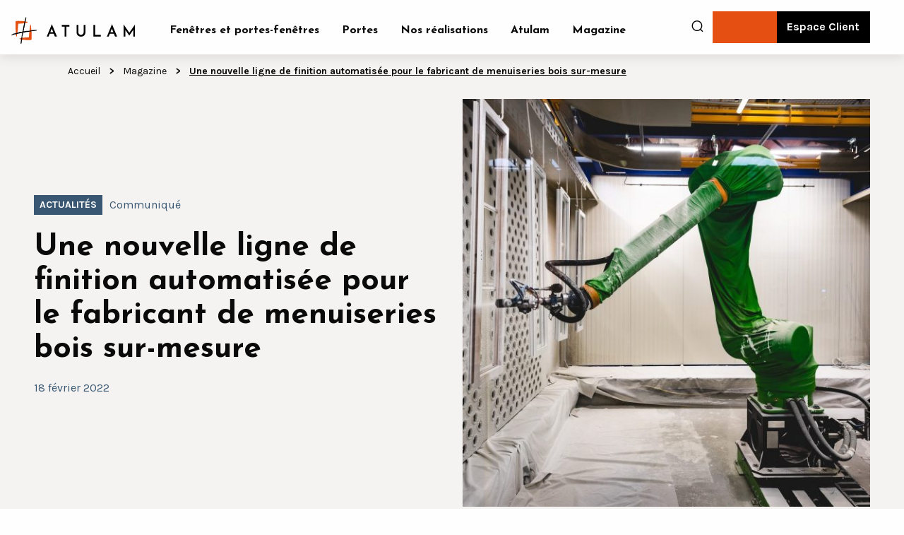

--- FILE ---
content_type: text/html; charset=UTF-8
request_url: https://www.atulam.fr/nouvelle-ligne-finition-automatisee/
body_size: 18013
content:
<!DOCTYPE html>
<html lang="fr-FR">

<head>
  <meta charset="UTF-8" />
  <meta name="viewport" content="width=device-width" />
  <title>Atulam s&#039;équipe d&#039;une nouvelle ligne de finition automatisée</title>

      <meta name="p:domain_verify" content="6cd110fc3bc6160b18f72982abf6809c" />

    <script>
      window.axeptioSettings = {
        clientId: "671faffe5b78c8f256f3058b",
        cookiesVersion: "atulam-fr-EU",
        googleConsentMode: {
          default: {
            analytics_storage: "denied",
            ad_storage: "denied",
            ad_user_data: "denied",
            ad_personalization: "denied",
            wait_for_update: 500
          }
        }
      };

      (function(d, s) {
        var t = d.getElementsByTagName(s)[0],
          e = d.createElement(s);
        e.async = true;
        e.src = "//static.axept.io/sdk.js";
        t.parentNode.insertBefore(e, t);
      })(document, "script");
    </script>

    <!-- Google tag (gtag.js) -->
    <script async src="https://www.googletagmanager.com/gtag/js?id=G-4CMFEZPZW4"></script>
    <script>
      window.dataLayer = window.dataLayer || [];

      function gtag() {
        dataLayer.push(arguments);
      }
      gtag('js', new Date());

      gtag('config', 'G-4CMFEZPZW4');
    </script>
  
  <meta name='robots' content='index, follow, max-image-preview:large, max-snippet:-1, max-video-preview:-1' />
	<style>img:is([sizes="auto" i], [sizes^="auto," i]) { contain-intrinsic-size: 3000px 1500px }</style>
	
	<!-- This site is optimized with the Yoast SEO plugin v25.8 - https://yoast.com/wordpress/plugins/seo/ -->
	<meta name="description" content="Dernier investissement en date pour le fabricant de menuiseries bois sur-mesure : une nouvelle ligne de finition entièrement automatisée" />
	<link rel="canonical" href="https://www.atulam.fr/magazine/nouvelle-ligne-finition-automatisee/" />
	<meta property="og:locale" content="fr_FR" />
	<meta property="og:type" content="article" />
	<meta property="og:title" content="Atulam s&#039;équipe d&#039;une nouvelle ligne de finition automatisée" />
	<meta property="og:description" content="Dernier investissement en date pour le fabricant de menuiseries bois sur-mesure : une nouvelle ligne de finition entièrement automatisée" />
	<meta property="og:url" content="https://www.atulam.fr/magazine/nouvelle-ligne-finition-automatisee/" />
	<meta property="og:site_name" content="Atulam" />
	<meta property="article:publisher" content="https://www.facebook.com/MenuiserieAtulam/?fref=ts" />
	<meta property="article:published_time" content="2022-02-18T13:31:02+00:00" />
	<meta property="article:modified_time" content="2022-07-20T10:39:46+00:00" />
	<meta property="og:image" content="https://www.atulam.fr/wp-content/uploads/2022/02/nouvelle-ligne-de-finition-mario-tarantini.jpg" />
	<meta property="og:image:width" content="2048" />
	<meta property="og:image:height" content="1367" />
	<meta property="og:image:type" content="image/jpeg" />
	<meta name="author" content="pit_digital_fU45N" />
	<meta name="twitter:card" content="summary_large_image" />
	<script type="application/ld+json" class="yoast-schema-graph">{"@context":"https://schema.org","@graph":[{"@type":"Article","@id":"https://www.atulam.fr/magazine/nouvelle-ligne-finition-automatisee/#article","isPartOf":{"@id":"https://www.atulam.fr/magazine/nouvelle-ligne-finition-automatisee/"},"author":{"name":"pit_digital_fU45N","@id":"https://www.atulam.fr/#/schema/person/623f056caa99fd0c4194c643ae479168"},"headline":"Une nouvelle ligne de finition automatisée pour le fabricant de menuiseries bois sur-mesure","datePublished":"2022-02-18T13:31:02+00:00","dateModified":"2022-07-20T10:39:46+00:00","mainEntityOfPage":{"@id":"https://www.atulam.fr/magazine/nouvelle-ligne-finition-automatisee/"},"wordCount":836,"publisher":{"@id":"https://www.atulam.fr/#organization"},"image":{"@id":"https://www.atulam.fr/magazine/nouvelle-ligne-finition-automatisee/#primaryimage"},"thumbnailUrl":"https://www.atulam.fr/wp-content/uploads/2022/02/nouvelle-ligne-de-finition-mario-tarantini.jpg","articleSection":["Communiqué"],"inLanguage":"fr-FR"},{"@type":"WebPage","@id":"https://www.atulam.fr/magazine/nouvelle-ligne-finition-automatisee/","url":"https://www.atulam.fr/magazine/nouvelle-ligne-finition-automatisee/","name":"Atulam s'équipe d'une nouvelle ligne de finition automatisée","isPartOf":{"@id":"https://www.atulam.fr/#website"},"primaryImageOfPage":{"@id":"https://www.atulam.fr/magazine/nouvelle-ligne-finition-automatisee/#primaryimage"},"image":{"@id":"https://www.atulam.fr/magazine/nouvelle-ligne-finition-automatisee/#primaryimage"},"thumbnailUrl":"https://www.atulam.fr/wp-content/uploads/2022/02/nouvelle-ligne-de-finition-mario-tarantini.jpg","datePublished":"2022-02-18T13:31:02+00:00","dateModified":"2022-07-20T10:39:46+00:00","description":"Dernier investissement en date pour le fabricant de menuiseries bois sur-mesure : une nouvelle ligne de finition entièrement automatisée","breadcrumb":{"@id":"https://www.atulam.fr/magazine/nouvelle-ligne-finition-automatisee/#breadcrumb"},"inLanguage":"fr-FR","potentialAction":[{"@type":"ReadAction","target":["https://www.atulam.fr/magazine/nouvelle-ligne-finition-automatisee/"]}]},{"@type":"ImageObject","inLanguage":"fr-FR","@id":"https://www.atulam.fr/magazine/nouvelle-ligne-finition-automatisee/#primaryimage","url":"https://www.atulam.fr/wp-content/uploads/2022/02/nouvelle-ligne-de-finition-mario-tarantini.jpg","contentUrl":"https://www.atulam.fr/wp-content/uploads/2022/02/nouvelle-ligne-de-finition-mario-tarantini.jpg","width":2048,"height":1367,"caption":"Atulam - nouvelle ligne de finition pour le fabricant de menuiseries bois sur-mesure"},{"@type":"BreadcrumbList","@id":"https://www.atulam.fr/magazine/nouvelle-ligne-finition-automatisee/#breadcrumb","itemListElement":[{"@type":"ListItem","position":1,"name":"Accueil","item":"https://www.atulam.fr/"},{"@type":"ListItem","position":2,"name":"Une nouvelle ligne de finition automatisée pour le fabricant de menuiseries bois sur-mesure"}]},{"@type":"WebSite","@id":"https://www.atulam.fr/#website","url":"https://www.atulam.fr/","name":"Atulam","description":"","publisher":{"@id":"https://www.atulam.fr/#organization"},"potentialAction":[{"@type":"SearchAction","target":{"@type":"EntryPoint","urlTemplate":"https://www.atulam.fr/?s={search_term_string}"},"query-input":{"@type":"PropertyValueSpecification","valueRequired":true,"valueName":"search_term_string"}}],"inLanguage":"fr-FR"},{"@type":"Organization","@id":"https://www.atulam.fr/#organization","name":"Atulam","url":"https://www.atulam.fr/","logo":{"@type":"ImageObject","inLanguage":"fr-FR","@id":"https://www.atulam.fr/#/schema/logo/image/","url":"https://www.atulam.fr/wp-content/uploads/2022/05/logo-atulam-fond-blanc.jpg","contentUrl":"https://www.atulam.fr/wp-content/uploads/2022/05/logo-atulam-fond-blanc.jpg","width":1000,"height":1000,"caption":"Atulam"},"image":{"@id":"https://www.atulam.fr/#/schema/logo/image/"},"sameAs":["https://www.facebook.com/MenuiserieAtulam/?fref=ts","https://www.pinterest.pt/atulamlff/","https://www.youtube.com/channel/UCcME3SBlvX4JSlXfuucpe6A"]},{"@type":"Person","@id":"https://www.atulam.fr/#/schema/person/623f056caa99fd0c4194c643ae479168","name":"pit_digital_fU45N","sameAs":["https://www.atulam.fr"]}]}</script>
	<!-- / Yoast SEO plugin. -->


<link href='https://fonts.gstatic.com' crossorigin rel='preconnect' />
<style id='wp-emoji-styles-inline-css' type='text/css'>

	img.wp-smiley, img.emoji {
		display: inline !important;
		border: none !important;
		box-shadow: none !important;
		height: 1em !important;
		width: 1em !important;
		margin: 0 0.07em !important;
		vertical-align: -0.1em !important;
		background: none !important;
		padding: 0 !important;
	}
</style>
<link rel='stylesheet' id='wp-block-library-css' href='https://www.atulam.fr/wp-includes/css/dist/block-library/style.min.css?ver=6.8.2' type='text/css' media='all' />
<style id='global-styles-inline-css' type='text/css'>
:root{--wp--preset--aspect-ratio--square: 1;--wp--preset--aspect-ratio--4-3: 4/3;--wp--preset--aspect-ratio--3-4: 3/4;--wp--preset--aspect-ratio--3-2: 3/2;--wp--preset--aspect-ratio--2-3: 2/3;--wp--preset--aspect-ratio--16-9: 16/9;--wp--preset--aspect-ratio--9-16: 9/16;--wp--preset--color--black: #000000;--wp--preset--color--cyan-bluish-gray: #abb8c3;--wp--preset--color--white: #ffffff;--wp--preset--color--pale-pink: #f78da7;--wp--preset--color--vivid-red: #cf2e2e;--wp--preset--color--luminous-vivid-orange: #ff6900;--wp--preset--color--luminous-vivid-amber: #fcb900;--wp--preset--color--light-green-cyan: #7bdcb5;--wp--preset--color--vivid-green-cyan: #00d084;--wp--preset--color--pale-cyan-blue: #8ed1fc;--wp--preset--color--vivid-cyan-blue: #0693e3;--wp--preset--color--vivid-purple: #9b51e0;--wp--preset--color--primary: #E54F12;--wp--preset--color--secondary: #000000;--wp--preset--color--green-dark: #325D5A;--wp--preset--color--green-light: #F1F6F3;--wp--preset--color--blue-dark: #395773;--wp--preset--color--blue-light: #EDF1F5;--wp--preset--color--brown-dark: #837461;--wp--preset--color--brown-light: #F4F3F1;--wp--preset--gradient--vivid-cyan-blue-to-vivid-purple: linear-gradient(135deg,rgba(6,147,227,1) 0%,rgb(155,81,224) 100%);--wp--preset--gradient--light-green-cyan-to-vivid-green-cyan: linear-gradient(135deg,rgb(122,220,180) 0%,rgb(0,208,130) 100%);--wp--preset--gradient--luminous-vivid-amber-to-luminous-vivid-orange: linear-gradient(135deg,rgba(252,185,0,1) 0%,rgba(255,105,0,1) 100%);--wp--preset--gradient--luminous-vivid-orange-to-vivid-red: linear-gradient(135deg,rgba(255,105,0,1) 0%,rgb(207,46,46) 100%);--wp--preset--gradient--very-light-gray-to-cyan-bluish-gray: linear-gradient(135deg,rgb(238,238,238) 0%,rgb(169,184,195) 100%);--wp--preset--gradient--cool-to-warm-spectrum: linear-gradient(135deg,rgb(74,234,220) 0%,rgb(151,120,209) 20%,rgb(207,42,186) 40%,rgb(238,44,130) 60%,rgb(251,105,98) 80%,rgb(254,248,76) 100%);--wp--preset--gradient--blush-light-purple: linear-gradient(135deg,rgb(255,206,236) 0%,rgb(152,150,240) 100%);--wp--preset--gradient--blush-bordeaux: linear-gradient(135deg,rgb(254,205,165) 0%,rgb(254,45,45) 50%,rgb(107,0,62) 100%);--wp--preset--gradient--luminous-dusk: linear-gradient(135deg,rgb(255,203,112) 0%,rgb(199,81,192) 50%,rgb(65,88,208) 100%);--wp--preset--gradient--pale-ocean: linear-gradient(135deg,rgb(255,245,203) 0%,rgb(182,227,212) 50%,rgb(51,167,181) 100%);--wp--preset--gradient--electric-grass: linear-gradient(135deg,rgb(202,248,128) 0%,rgb(113,206,126) 100%);--wp--preset--gradient--midnight: linear-gradient(135deg,rgb(2,3,129) 0%,rgb(40,116,252) 100%);--wp--preset--gradient--dark-transparent: linear-gradient(90deg, rgb(0,0,0) 0%, transparent 100%);--wp--preset--font-size--small: 13px;--wp--preset--font-size--medium: 20px;--wp--preset--font-size--large: 36px;--wp--preset--font-size--x-large: 42px;--wp--preset--font-family--karla: "Karla", serif;--wp--preset--font-family--josefin-sans: "Josefin Sans", serif;--wp--preset--spacing--20: 0.44rem;--wp--preset--spacing--30: 0.67rem;--wp--preset--spacing--40: 1rem;--wp--preset--spacing--50: 1.5rem;--wp--preset--spacing--60: 2.25rem;--wp--preset--spacing--70: 3.38rem;--wp--preset--spacing--80: 5.06rem;--wp--preset--shadow--natural: 6px 6px 9px rgba(0, 0, 0, 0.2);--wp--preset--shadow--deep: 12px 12px 50px rgba(0, 0, 0, 0.4);--wp--preset--shadow--sharp: 6px 6px 0px rgba(0, 0, 0, 0.2);--wp--preset--shadow--outlined: 6px 6px 0px -3px rgba(255, 255, 255, 1), 6px 6px rgba(0, 0, 0, 1);--wp--preset--shadow--crisp: 6px 6px 0px rgba(0, 0, 0, 1);}.wp-block-button .wp-block-button__link{--wp--preset--color--primary: #E54F12;--wp--preset--color--secondary: #000000;--wp--preset--color--white: #ffffff;}.wp-block-mu-range-promote{--wp--preset--color--green-dark: #325D5A;--wp--preset--color--green-light: #F1F6F3;--wp--preset--color--blue-dark: #395773;--wp--preset--color--blue-light: #EDF1F5;--wp--preset--color--brown-dark: #837461;--wp--preset--color--brown-light: #F4F3F1;--wp--preset--color--secondary: #000000;--wp--preset--color--white: #ffffff;}:where(body) { margin: 0; }.wp-site-blocks > .alignleft { float: left; margin-right: 2em; }.wp-site-blocks > .alignright { float: right; margin-left: 2em; }.wp-site-blocks > .aligncenter { justify-content: center; margin-left: auto; margin-right: auto; }:where(.is-layout-flex){gap: 0.5em;}:where(.is-layout-grid){gap: 0.5em;}.is-layout-flow > .alignleft{float: left;margin-inline-start: 0;margin-inline-end: 2em;}.is-layout-flow > .alignright{float: right;margin-inline-start: 2em;margin-inline-end: 0;}.is-layout-flow > .aligncenter{margin-left: auto !important;margin-right: auto !important;}.is-layout-constrained > .alignleft{float: left;margin-inline-start: 0;margin-inline-end: 2em;}.is-layout-constrained > .alignright{float: right;margin-inline-start: 2em;margin-inline-end: 0;}.is-layout-constrained > .aligncenter{margin-left: auto !important;margin-right: auto !important;}.is-layout-constrained > :where(:not(.alignleft):not(.alignright):not(.alignfull)){margin-left: auto !important;margin-right: auto !important;}body .is-layout-flex{display: flex;}.is-layout-flex{flex-wrap: wrap;align-items: center;}.is-layout-flex > :is(*, div){margin: 0;}body .is-layout-grid{display: grid;}.is-layout-grid > :is(*, div){margin: 0;}body{background-color: #fff;color: #000;font-family: var(--wp--preset--font-family--karla);padding-top: 0px;padding-right: 0px;padding-bottom: 0px;padding-left: 0px;}a:where(:not(.wp-element-button)){color: var(--wp--preset--color--primary);text-decoration: underline;}h2{font-family: var(--wp--preset--font-family--josefin-sans);}:root :where(.wp-element-button, .wp-block-button__link){background-color: #32373c;border-width: 0;color: #fff;font-family: inherit;font-size: inherit;line-height: inherit;padding: calc(0.667em + 2px) calc(1.333em + 2px);text-decoration: none;}.has-black-color{color: var(--wp--preset--color--black) !important;}.has-cyan-bluish-gray-color{color: var(--wp--preset--color--cyan-bluish-gray) !important;}.has-white-color{color: var(--wp--preset--color--white) !important;}.has-pale-pink-color{color: var(--wp--preset--color--pale-pink) !important;}.has-vivid-red-color{color: var(--wp--preset--color--vivid-red) !important;}.has-luminous-vivid-orange-color{color: var(--wp--preset--color--luminous-vivid-orange) !important;}.has-luminous-vivid-amber-color{color: var(--wp--preset--color--luminous-vivid-amber) !important;}.has-light-green-cyan-color{color: var(--wp--preset--color--light-green-cyan) !important;}.has-vivid-green-cyan-color{color: var(--wp--preset--color--vivid-green-cyan) !important;}.has-pale-cyan-blue-color{color: var(--wp--preset--color--pale-cyan-blue) !important;}.has-vivid-cyan-blue-color{color: var(--wp--preset--color--vivid-cyan-blue) !important;}.has-vivid-purple-color{color: var(--wp--preset--color--vivid-purple) !important;}.has-primary-color{color: var(--wp--preset--color--primary) !important;}.has-secondary-color{color: var(--wp--preset--color--secondary) !important;}.has-green-dark-color{color: var(--wp--preset--color--green-dark) !important;}.has-green-light-color{color: var(--wp--preset--color--green-light) !important;}.has-blue-dark-color{color: var(--wp--preset--color--blue-dark) !important;}.has-blue-light-color{color: var(--wp--preset--color--blue-light) !important;}.has-brown-dark-color{color: var(--wp--preset--color--brown-dark) !important;}.has-brown-light-color{color: var(--wp--preset--color--brown-light) !important;}.has-black-background-color{background-color: var(--wp--preset--color--black) !important;}.has-cyan-bluish-gray-background-color{background-color: var(--wp--preset--color--cyan-bluish-gray) !important;}.has-white-background-color{background-color: var(--wp--preset--color--white) !important;}.has-pale-pink-background-color{background-color: var(--wp--preset--color--pale-pink) !important;}.has-vivid-red-background-color{background-color: var(--wp--preset--color--vivid-red) !important;}.has-luminous-vivid-orange-background-color{background-color: var(--wp--preset--color--luminous-vivid-orange) !important;}.has-luminous-vivid-amber-background-color{background-color: var(--wp--preset--color--luminous-vivid-amber) !important;}.has-light-green-cyan-background-color{background-color: var(--wp--preset--color--light-green-cyan) !important;}.has-vivid-green-cyan-background-color{background-color: var(--wp--preset--color--vivid-green-cyan) !important;}.has-pale-cyan-blue-background-color{background-color: var(--wp--preset--color--pale-cyan-blue) !important;}.has-vivid-cyan-blue-background-color{background-color: var(--wp--preset--color--vivid-cyan-blue) !important;}.has-vivid-purple-background-color{background-color: var(--wp--preset--color--vivid-purple) !important;}.has-primary-background-color{background-color: var(--wp--preset--color--primary) !important;}.has-secondary-background-color{background-color: var(--wp--preset--color--secondary) !important;}.has-green-dark-background-color{background-color: var(--wp--preset--color--green-dark) !important;}.has-green-light-background-color{background-color: var(--wp--preset--color--green-light) !important;}.has-blue-dark-background-color{background-color: var(--wp--preset--color--blue-dark) !important;}.has-blue-light-background-color{background-color: var(--wp--preset--color--blue-light) !important;}.has-brown-dark-background-color{background-color: var(--wp--preset--color--brown-dark) !important;}.has-brown-light-background-color{background-color: var(--wp--preset--color--brown-light) !important;}.has-black-border-color{border-color: var(--wp--preset--color--black) !important;}.has-cyan-bluish-gray-border-color{border-color: var(--wp--preset--color--cyan-bluish-gray) !important;}.has-white-border-color{border-color: var(--wp--preset--color--white) !important;}.has-pale-pink-border-color{border-color: var(--wp--preset--color--pale-pink) !important;}.has-vivid-red-border-color{border-color: var(--wp--preset--color--vivid-red) !important;}.has-luminous-vivid-orange-border-color{border-color: var(--wp--preset--color--luminous-vivid-orange) !important;}.has-luminous-vivid-amber-border-color{border-color: var(--wp--preset--color--luminous-vivid-amber) !important;}.has-light-green-cyan-border-color{border-color: var(--wp--preset--color--light-green-cyan) !important;}.has-vivid-green-cyan-border-color{border-color: var(--wp--preset--color--vivid-green-cyan) !important;}.has-pale-cyan-blue-border-color{border-color: var(--wp--preset--color--pale-cyan-blue) !important;}.has-vivid-cyan-blue-border-color{border-color: var(--wp--preset--color--vivid-cyan-blue) !important;}.has-vivid-purple-border-color{border-color: var(--wp--preset--color--vivid-purple) !important;}.has-primary-border-color{border-color: var(--wp--preset--color--primary) !important;}.has-secondary-border-color{border-color: var(--wp--preset--color--secondary) !important;}.has-green-dark-border-color{border-color: var(--wp--preset--color--green-dark) !important;}.has-green-light-border-color{border-color: var(--wp--preset--color--green-light) !important;}.has-blue-dark-border-color{border-color: var(--wp--preset--color--blue-dark) !important;}.has-blue-light-border-color{border-color: var(--wp--preset--color--blue-light) !important;}.has-brown-dark-border-color{border-color: var(--wp--preset--color--brown-dark) !important;}.has-brown-light-border-color{border-color: var(--wp--preset--color--brown-light) !important;}.has-vivid-cyan-blue-to-vivid-purple-gradient-background{background: var(--wp--preset--gradient--vivid-cyan-blue-to-vivid-purple) !important;}.has-light-green-cyan-to-vivid-green-cyan-gradient-background{background: var(--wp--preset--gradient--light-green-cyan-to-vivid-green-cyan) !important;}.has-luminous-vivid-amber-to-luminous-vivid-orange-gradient-background{background: var(--wp--preset--gradient--luminous-vivid-amber-to-luminous-vivid-orange) !important;}.has-luminous-vivid-orange-to-vivid-red-gradient-background{background: var(--wp--preset--gradient--luminous-vivid-orange-to-vivid-red) !important;}.has-very-light-gray-to-cyan-bluish-gray-gradient-background{background: var(--wp--preset--gradient--very-light-gray-to-cyan-bluish-gray) !important;}.has-cool-to-warm-spectrum-gradient-background{background: var(--wp--preset--gradient--cool-to-warm-spectrum) !important;}.has-blush-light-purple-gradient-background{background: var(--wp--preset--gradient--blush-light-purple) !important;}.has-blush-bordeaux-gradient-background{background: var(--wp--preset--gradient--blush-bordeaux) !important;}.has-luminous-dusk-gradient-background{background: var(--wp--preset--gradient--luminous-dusk) !important;}.has-pale-ocean-gradient-background{background: var(--wp--preset--gradient--pale-ocean) !important;}.has-electric-grass-gradient-background{background: var(--wp--preset--gradient--electric-grass) !important;}.has-midnight-gradient-background{background: var(--wp--preset--gradient--midnight) !important;}.has-dark-transparent-gradient-background{background: var(--wp--preset--gradient--dark-transparent) !important;}.has-small-font-size{font-size: var(--wp--preset--font-size--small) !important;}.has-medium-font-size{font-size: var(--wp--preset--font-size--medium) !important;}.has-large-font-size{font-size: var(--wp--preset--font-size--large) !important;}.has-x-large-font-size{font-size: var(--wp--preset--font-size--x-large) !important;}.has-karla-font-family{font-family: var(--wp--preset--font-family--karla) !important;}.has-josefin-sans-font-family{font-family: var(--wp--preset--font-family--josefin-sans) !important;}.wp-block-button .wp-block-button__link.has-primary-color{color: var(--wp--preset--color--primary) !important;}.wp-block-button .wp-block-button__link.has-secondary-color{color: var(--wp--preset--color--secondary) !important;}.wp-block-button .wp-block-button__link.has-white-color{color: var(--wp--preset--color--white) !important;}.wp-block-button .wp-block-button__link.has-primary-background-color{background-color: var(--wp--preset--color--primary) !important;}.wp-block-button .wp-block-button__link.has-secondary-background-color{background-color: var(--wp--preset--color--secondary) !important;}.wp-block-button .wp-block-button__link.has-white-background-color{background-color: var(--wp--preset--color--white) !important;}.wp-block-button .wp-block-button__link.has-primary-border-color{border-color: var(--wp--preset--color--primary) !important;}.wp-block-button .wp-block-button__link.has-secondary-border-color{border-color: var(--wp--preset--color--secondary) !important;}.wp-block-button .wp-block-button__link.has-white-border-color{border-color: var(--wp--preset--color--white) !important;}.wp-block-mu-range-promote.has-green-dark-color{color: var(--wp--preset--color--green-dark) !important;}.wp-block-mu-range-promote.has-green-light-color{color: var(--wp--preset--color--green-light) !important;}.wp-block-mu-range-promote.has-blue-dark-color{color: var(--wp--preset--color--blue-dark) !important;}.wp-block-mu-range-promote.has-blue-light-color{color: var(--wp--preset--color--blue-light) !important;}.wp-block-mu-range-promote.has-brown-dark-color{color: var(--wp--preset--color--brown-dark) !important;}.wp-block-mu-range-promote.has-brown-light-color{color: var(--wp--preset--color--brown-light) !important;}.wp-block-mu-range-promote.has-secondary-color{color: var(--wp--preset--color--secondary) !important;}.wp-block-mu-range-promote.has-white-color{color: var(--wp--preset--color--white) !important;}.wp-block-mu-range-promote.has-green-dark-background-color{background-color: var(--wp--preset--color--green-dark) !important;}.wp-block-mu-range-promote.has-green-light-background-color{background-color: var(--wp--preset--color--green-light) !important;}.wp-block-mu-range-promote.has-blue-dark-background-color{background-color: var(--wp--preset--color--blue-dark) !important;}.wp-block-mu-range-promote.has-blue-light-background-color{background-color: var(--wp--preset--color--blue-light) !important;}.wp-block-mu-range-promote.has-brown-dark-background-color{background-color: var(--wp--preset--color--brown-dark) !important;}.wp-block-mu-range-promote.has-brown-light-background-color{background-color: var(--wp--preset--color--brown-light) !important;}.wp-block-mu-range-promote.has-secondary-background-color{background-color: var(--wp--preset--color--secondary) !important;}.wp-block-mu-range-promote.has-white-background-color{background-color: var(--wp--preset--color--white) !important;}.wp-block-mu-range-promote.has-green-dark-border-color{border-color: var(--wp--preset--color--green-dark) !important;}.wp-block-mu-range-promote.has-green-light-border-color{border-color: var(--wp--preset--color--green-light) !important;}.wp-block-mu-range-promote.has-blue-dark-border-color{border-color: var(--wp--preset--color--blue-dark) !important;}.wp-block-mu-range-promote.has-blue-light-border-color{border-color: var(--wp--preset--color--blue-light) !important;}.wp-block-mu-range-promote.has-brown-dark-border-color{border-color: var(--wp--preset--color--brown-dark) !important;}.wp-block-mu-range-promote.has-brown-light-border-color{border-color: var(--wp--preset--color--brown-light) !important;}.wp-block-mu-range-promote.has-secondary-border-color{border-color: var(--wp--preset--color--secondary) !important;}.wp-block-mu-range-promote.has-white-border-color{border-color: var(--wp--preset--color--white) !important;}
:where(.wp-block-post-template.is-layout-flex){gap: 1.25em;}:where(.wp-block-post-template.is-layout-grid){gap: 1.25em;}
:where(.wp-block-columns.is-layout-flex){gap: 2em;}:where(.wp-block-columns.is-layout-grid){gap: 2em;}
:root :where(.wp-block-pullquote){font-size: 1.5em;line-height: 1.6;}
</style>
<link rel='stylesheet' id='style-css' href='https://www.atulam.fr/wp-content/themes/pit_theme/style.css?ver=6.8.2' type='text/css' media='all' />
<link rel='stylesheet' id='glightbox-css-css' href='https://www.atulam.fr/wp-content/themes/pit_theme/assets/css/glightbox.min.css?ver=6.8.2' type='text/css' media='all' />
<style id='rocket-lazyload-inline-css' type='text/css'>
.rll-youtube-player{position:relative;padding-bottom:56.23%;height:0;overflow:hidden;max-width:100%;}.rll-youtube-player:focus-within{outline: 2px solid currentColor;outline-offset: 5px;}.rll-youtube-player iframe{position:absolute;top:0;left:0;width:100%;height:100%;z-index:100;background:0 0}.rll-youtube-player img{bottom:0;display:block;left:0;margin:auto;max-width:100%;width:100%;position:absolute;right:0;top:0;border:none;height:auto;-webkit-transition:.4s all;-moz-transition:.4s all;transition:.4s all}.rll-youtube-player img:hover{-webkit-filter:brightness(75%)}.rll-youtube-player .play{height:100%;width:100%;left:0;top:0;position:absolute;background:url(https://www.atulam.fr/wp-content/plugins/wp-rocket/assets/img/youtube.png) no-repeat center;background-color: transparent !important;cursor:pointer;border:none;}
</style>
<meta name="sentry-trace" content="7ffa36f93bd840aebc466ba8097af49e-e8c364737fd84a88-0" />
<meta name="traceparent" content="" />
<meta name="baggage" content="sentry-trace_id=7ffa36f93bd840aebc466ba8097af49e,sentry-sample_rate=0.2,sentry-transaction=%2F%7Bpit_namepath%7D,sentry-public_key=96cf78589ab2f2362ee77187096c9778,sentry-org_id=4509439799525376,sentry-release=1.0,sentry-environment=production,sentry-sampled=false,sentry-sample_rand=0.265647" />
<script type="text/javascript" src="https://www.atulam.fr/wp-includes/js/jquery/jquery.min.js?ver=3.7.1" id="jquery-core-js"></script>
<script type="text/javascript" src="https://www.atulam.fr/wp-includes/js/jquery/jquery-migrate.min.js?ver=3.4.1" id="jquery-migrate-js"></script>
<link rel="EditURI" type="application/rsd+xml" title="RSD" href="https://www.atulam.fr/xmlrpc.php?rsd" />
<link rel='shortlink' href='https://www.atulam.fr/?p=1987' />
<link rel="alternate" title="oEmbed (JSON)" type="application/json+oembed" href="https://www.atulam.fr/wp-json/oembed/1.0/embed?url=https%3A%2F%2Fwww.atulam.fr%2Fmagazine%2Fnouvelle-ligne-finition-automatisee%2F" />
<link rel="alternate" title="oEmbed (XML)" type="text/xml+oembed" href="https://www.atulam.fr/wp-json/oembed/1.0/embed?url=https%3A%2F%2Fwww.atulam.fr%2Fmagazine%2Fnouvelle-ligne-finition-automatisee%2F&#038;format=xml" />
		<script type="text/javascript">
				(function(c,l,a,r,i,t,y){
					c[a]=c[a]||function(){(c[a].q=c[a].q||[]).push(arguments)};t=l.createElement(r);t.async=1;
					t.src="https://www.clarity.ms/tag/"+i+"?ref=wordpress";y=l.getElementsByTagName(r)[0];y.parentNode.insertBefore(t,y);
				})(window, document, "clarity", "script", "r2h06z0whx");
		</script>
		<!-- Google Tag Manager -->
<script>(function(w,d,s,l,i){w[l]=w[l]||[];w[l].push({'gtm.start':
new Date().getTime(),event:'gtm.js'});var f=d.getElementsByTagName(s)[0],
j=d.createElement(s),dl=l!='dataLayer'?'&l='+l:'';j.async=true;j.src=
'https://www.googletagmanager.com/gtm.js?id='+i+dl;f.parentNode.insertBefore(j,f);
})(window,document,'script','dataLayer','GTM-5D3SGH7Z');</script>
<!-- End Google Tag Manager -->

<script>document.documentElement.className += " js";</script>
<noscript><style id="rocket-lazyload-nojs-css">.rll-youtube-player, [data-lazy-src]{display:none !important;}</style></noscript>
  <link rel="icon" href="https://www.atulam.fr/wp-content/themes/pit_theme/assets/favicon/favicon.ico">
  <link rel="apple-touch-icon" sizes="180x180" href="https://www.atulam.fr/wp-content/themes/pit_theme/assets/favicon/apple-touch-icon.png">
  <link rel="icon" type="image/png" sizes="32x32" href="https://www.atulam.fr/wp-content/themes/pit_theme/assets/favicon/favicon-32x32.png">
  <link rel="icon" type="image/png" sizes="16x16" href="https://www.atulam.fr/wp-content/themes/pit_theme/assets/favicon/favicon-16x16.png">
  <link rel="mask-icon" href="https://www.atulam.fr/wp-content/themes/pit_theme/assets/favicon/safari-pinned-tab.svg" color="#e54f12">
  <meta name="msapplication-TileColor" content="#ffffff">
  <meta name="theme-color" content="#ffffff">

  <noscript>
    <link rel="stylesheet" id="style-css" href="https://www.atulam.fr/wp-content/themes/pit_theme/assets/css/noscript.css" type="text/css" media="all">
  </noscript>
</head>


<body class="wp-singular post-template-default single single-post postid-1987 single-format-standard wp-theme-pit_theme" id="top">

      <!-- Google Tag Manager (noscript) -->
    <noscript><iframe src="https://www.googletagmanager.com/ns.html?id=GTM-K87MFQRW"
        height="0" width="0" style="display:none;visibility:hidden"></iframe></noscript>
    <!-- End Google Tag Manager (noscript) -->
  
  <header class="site-header js-header-fixe" role="banner">

    <div class="grid-x align-middle align-justify collapse site-header-inner">
              <div class="cell shrink hide-for-xlarge">
          <button type="button" class="button clear menu-button js-open-menu">
            <span class="menu-button-icon"></span>
          </button>
          <button type="button" class="menu-button-close js-close-menu">
            <span class="icon-remove"></span>
          </button>
        </div>
      
      <div class="cell shrink">
        
          <a href="https://www.atulam.fr/" title="Atulam" rel="home" class="site-header-logo is-link">
            <img src="https://www.atulam.fr/wp-content/uploads/2022/02/logo-atulam-dark.svg" class="attachment-thumbnail size-thumbnail" alt="Logo Atulam" decoding="async" />          </a>

              </div>

              <div class="cell shrink xlarge-auto site-menu-wrapper">
          <div class="wp-block-button is-style-clear site-header-search hide-for-xlarge">
            <button type="button" class="wp-block-button__link has-secondary-color has-text-color" data-open="search-form">
              <span class="icon-search"></span>
            </button>
          </div>

          <nav id="site-navigation" class="site-navigation js-menu" role="navigation">
            <div class="site-navigation-inner">
              <ul class="menu site-menu"><li id="menu-item-111" class="menu-item menu-item-has-children"><a href="https://www.atulam.fr/fenetres/" class="menu-link">Fenêtres et portes-fenêtres</a>
<ul class="sub-menu">
<div class="menu-image"><img width="360" height="360" src="https://www.atulam.fr/wp-content/uploads/2022/02/atulam-repliable-3-vantaux-en-finition-huilee-e1648642500551-360x360.jpg" class="menu-image-object" alt="Atulam repliable 3 vantaux en bois en finition huilee" decoding="async" fetchpriority="high" /></div>	<li id="menu-item-6086" class="menu-item menu-item-has-children"><a href="https://www.atulam.fr/fenetres/" class="menu-link">Nos fenêtres</a>
	<ul class="sub-menu">
		<li id="menu-item-2385" class="menu-item"><a href="https://www.atulam.fr/fenetres/tradilou-haussmannienne/" class="menu-link">Tradilou - L’Haussmannienne</a></li>
		<li id="menu-item-2381" class="menu-item"><a href="https://www.atulam.fr/fenetres/estilou-lauthentique/" class="menu-link">Estilou - L’Authentique</a></li>
		<li id="menu-item-2380" class="menu-item"><a href="https://www.atulam.fr/fenetres/estibelle-la-moderne/" class="menu-link">Estibelle - La Moderne</a></li>
		<li id="menu-item-2384" class="menu-item"><a href="https://www.atulam.fr/fenetres/estibelle-lite-standard/" class="menu-link">Estibelle lite - L’Essentielle</a></li>
	</ul>
</li>
	<li id="menu-item-2386" class="menu-item menu-item-has-children"><a href="https://www.atulam.fr/fenetres/menuiseries-specifiques/" class="menu-link">Nos menuiseries spécifiques</a>
	<ul class="sub-menu">
		<li id="menu-item-2379" class="menu-item"><a href="https://www.atulam.fr/fenetres/cintree-en-plan/" class="menu-link">Fenêtre cintrée en plan</a></li>
		<li id="menu-item-2382" class="menu-item"><a href="https://www.atulam.fr/fenetres/guillotine/" class="menu-link">Fenêtre à guillotine</a></li>
		<li id="menu-item-2383" class="menu-item"><a href="https://www.atulam.fr/fenetres/oeil-de-boeuf/" class="menu-link">Fenêtre oeil de boeuf</a></li>
		<li id="menu-item-2378" class="menu-item"><a href="https://www.atulam.fr/fenetres/basculant/" class="menu-link">Fenêtre basculante</a></li>
	</ul>
</li>
	<li id="menu-item-2387" class="menu-item menu-item-has-children"><a href="https://www.atulam.fr/fenetres/portes-fenetres/" class="menu-link">Nos portes-fenêtres</a>
	<ul class="sub-menu">
		<li id="menu-item-2483" class="menu-item"><a href="https://www.atulam.fr/fenetres/portes-fenetres/tradilou/" class="menu-link">Tradilou - L’Haussmannienne</a></li>
		<li id="menu-item-2480" class="menu-item"><a href="https://www.atulam.fr/fenetres/portes-fenetres/estilou/" class="menu-link">Estilou - L’Authentique</a></li>
		<li id="menu-item-2479" class="menu-item"><a href="https://www.atulam.fr/fenetres/portes-fenetres/estibelle/" class="menu-link">Estibelle - La Contemporaine</a></li>
		<li id="menu-item-2482" class="menu-item"><a href="https://www.atulam.fr/fenetres/portes-fenetres/repliable-baie-accordeon/" class="menu-link">Repliable</a></li>
		<li id="menu-item-2478" class="menu-item"><a href="https://www.atulam.fr/fenetres/portes-fenetres/baie-vitree-coulissante/" class="menu-link">Baie vitrée coulissante</a></li>
	</ul>
</li>
	<li id="menu-item-2388" class="menu-item"><a href="https://www.atulam.fr/fenetres/choisir-ma-fenetre/" class="menu-link">Comment choisir ma fenêtre ?</a><div class="menu-image"><img width="360" height="360" src="https://www.atulam.fr/wp-content/uploads/2022/04/guide-choisir-sa-fenetre-miniature-menu-360x360.jpg" class="menu-image-object" alt="guide choisir sa fenetre miniature menu" decoding="async" /></div></li>
	<li id="menu-item-5557" class="menu-item"><a href="https://www.atulam.fr/fenetres/garantie-15-ans-sur-les-finitions-peinture-de-vos-fenetres-en-bois/" class="menu-link">Peinture Garantie 15 ans</a><div class="menu-image"><img width="360" height="360" src="https://www.atulam.fr/wp-content/uploads/2024/01/picto-15ans-orange-360x360.jpg" class="menu-image-object" alt="peinture garantie 15 ans" decoding="async" /></div></li>
</ul>
</li>
<li id="menu-item-1086" class="menu-item menu-item-has-children"><a href="https://www.atulam.fr/portes/" class="menu-link">Portes</a>
<ul class="sub-menu">
<div class="menu-image"><img width="360" height="360" src="https://www.atulam.fr/wp-content/uploads/2022/01/portes-traditionnelles-2-e1650886166387-360x360.jpg" class="menu-image-object" alt="Portes traditionnelles - Atulam" decoding="async" /></div>	<li id="menu-item-2390" class="menu-item"><a href="https://www.atulam.fr/portes/portes-contemporaines/" class="menu-link">Portes contemporaines</a><div class="menu-image"><img width="360" height="360" src="https://www.atulam.fr/wp-content/uploads/2022/02/alexandra2vantaux-situation-porteboisatulam-360x360.jpg" class="menu-image-object" alt="Porte contemporaine bois deux vantaux Alexandra" decoding="async" /></div></li>
	<li id="menu-item-2391" class="menu-item"><a href="https://www.atulam.fr/portes/portes-traditionnelles/" class="menu-link">Portes traditionnelles</a><div class="menu-image"><img width="360" height="360" src="https://www.atulam.fr/wp-content/uploads/2022/02/photo-porte-1-vantail-360x360.jpg" class="menu-image-object" alt="Porte bois traditionnelle avec grille Aurelie" decoding="async" /></div></li>
	<li id="menu-item-7765" class="menu-item menu-item-has-children"><a href="https://www.atulam.fr/portes/portes-secondaires/" class="menu-link">Portes secondaires</a>
	<ul class="sub-menu">
		<li id="menu-item-7766" class="menu-item"><a href="https://www.atulam.fr/portes/portes-secondaires/portes-lite/" class="menu-link">Portes lite</a></li>
		<li id="menu-item-7902" class="menu-item"><a href="https://www.atulam.fr/portes/portes-secondaires/portes-de-service/" class="menu-link">Portes de service</a></li>
	</ul>
</li>
	<li id="menu-item-2392" class="menu-item"><a href="https://www.atulam.fr/portes/portes-fermieres/" class="menu-link">Portes fermières</a><div class="menu-image"><img width="360" height="360" src="https://www.atulam.fr/wp-content/uploads/2022/02/porte-fermiere-illustration-360x360.jpg" class="menu-image-object" alt="porte fermiere bois" decoding="async" /></div></li>
	<li id="menu-item-2389" class="menu-item"><a href="https://www.atulam.fr/portes/choisir-ma-porte/" class="menu-link">Comment choisir ma porte ?</a><div class="menu-image"><img width="360" height="360" src="https://www.atulam.fr/wp-content/uploads/2022/02/porte-bois-tiercee-modele-suzanne-en-finition-noir-mat-360x360.jpg" class="menu-image-object" alt="porte tiercee bois traditionnelle moulures" decoding="async" /></div></li>
</ul>
</li>
<li id="menu-item-1087" class="menu-item menu-item-has-children"><a href="https://www.atulam.fr/nos-realisations/" class="menu-link">Nos réalisations</a>
<ul class="sub-menu">
<div class="menu-image"><img width="360" height="360" src="https://www.atulam.fr/wp-content/uploads/2022/02/finition-peinture-360x360.jpg" class="menu-image-object" alt="fenetre bois a meneaux" decoding="async" /></div>	<li id="menu-item-2395" class="menu-item"><a href="https://www.atulam.fr/nos-realisations/patrimoine/" class="menu-link">Patrimoine et bâtiments classés</a><div class="menu-image"><img width="360" height="360" src="https://www.atulam.fr/wp-content/uploads/2022/02/renovation-dun-manoir-correzien-360x360.jpg" class="menu-image-object" alt="Fenêetres bois sur mesure à meneaux pour la renovation d&#039;un manoir du XIVe siecle" decoding="async" /></div></li>
	<li id="menu-item-2393" class="menu-item"><a href="https://www.atulam.fr/nos-realisations/appartements-haussmanniens/" class="menu-link">Appartements Haussmanniens</a><div class="menu-image"><img width="360" height="360" src="https://www.atulam.fr/wp-content/uploads/2022/02/finition-360x360.jpg" class="menu-image-object" alt="Fenetres bois pour batiment Haussmannien" decoding="async" /></div></li>
	<li id="menu-item-2394" class="menu-item"><a href="https://www.atulam.fr/nos-realisations/contemporains/" class="menu-link">Demeures de caractère</a><div class="menu-image"><img width="360" height="360" src="https://www.atulam.fr/wp-content/uploads/2022/03/realisation-contemporain-360x360.jpg" class="menu-image-object" alt="Atulam realisation contemporain" decoding="async" /></div></li>
</ul>
</li>
<li id="menu-item-112" class="menu-item menu-item-has-children"><a href="https://www.atulam.fr/entreprise/" class="menu-link">Atulam</a>
<ul class="sub-menu">
<div class="menu-image"><img width="360" height="360" src="https://www.atulam.fr/wp-content/uploads/2022/01/atulam-fabricant-fenetre-bois-sur-mesure-360x360.jpg" class="menu-image-object" alt="Atulam fabricant fenêtre bois sur mesure" decoding="async" /></div>	<li id="menu-item-2396" class="menu-item"><a href="https://www.atulam.fr/entreprise/le-bois/" class="menu-link">Le bois</a><div class="menu-image"><img width="360" height="360" src="https://www.atulam.fr/wp-content/uploads/2022/02/performance-et-bois-360x360.jpg" class="menu-image-object" alt="Fabricant menuiseries bois" decoding="async" /></div></li>
	<li id="menu-item-2397" class="menu-item"><a href="https://www.atulam.fr/entreprise/certifications-et-garanties/" class="menu-link">Nos certifications et garanties</a><div class="menu-image"><img width="360" height="360" src="https://www.atulam.fr/wp-content/uploads/2022/01/atulam-bois-enfourchement-360x360.jpg" class="menu-image-object" alt="Bois enfourchement - Atulam" decoding="async" /></div></li>
	<li id="menu-item-2398" class="menu-item"><a href="https://www.atulam.fr/entreprise/ateliers-atulam/" class="menu-link">Découvrez nos ateliers</a><div class="menu-image"><img width="360" height="360" src="https://www.atulam.fr/wp-content/uploads/2022/03/histoire-atulam-2021-360x360.jpg" class="menu-image-object" alt="histoire atulam - 2021" decoding="async" /></div></li>
	<li id="menu-item-6570" class="menu-item"><a href="https://www.atulam.fr/fabricant-menuiserie-bois/" class="menu-link">Devenir partenaire d’Atulam</a></li>
	<li id="menu-item-4628" class="menu-item"><a href="https://www.atulam.fr/entreprise/nos-engagements-rse/" class="menu-link">Nos engagements RSE</a></li>
	<li id="menu-item-2513" class="menu-item"><a href="https://www.atulam.fr/entreprise/histoire-atulam/" class="menu-link">Notre histoire</a><div class="menu-image"><img width="360" height="360" src="https://www.atulam.fr/wp-content/uploads/2022/03/histoire-atulam-2000-2007-360x360.jpg" class="menu-image-object" alt="Histoire atulam 2000 2007" decoding="async" /></div></li>
	<li id="menu-item-2399" class="menu-item"><a href="https://www.atulam.fr/entreprise/recrutement/" class="menu-link">Recrutement</a><div class="menu-image"><img width="360" height="360" src="https://www.atulam.fr/wp-content/uploads/2022/04/211026_reportage-photos-atelier-atulam-21-e1650368588299-360x360.jpg" class="menu-image-object" alt="Atulam la fenêtre française en bois" decoding="async" /></div></li>
</ul>
</li>
<li id="menu-item-113" class="menu-item"><a href="https://www.atulam.fr/magazine/" class="menu-link">Magazine</a></li>
</ul>
              <div class="site-header-secondary">
                <div class="wp-block-button is-style-outline site-header-search show-for-xlarge">
                  <button type="button" class="wp-block-button__link has-secondary-color has-text-color" data-open="search-form">
                    <span class="icon-search"></span>
                  </button>
                </div>

                <div class="reveal full reveal-search" id="search-form" data-reveal data-animation-in="fade-in fast" data-animation-out="fade-out fast">
                  <div class="reveal-content">
                    <form method="get" id="searchform" action="https://www.atulam.fr/" class="search-form">
      <p class="reveal-title">Que recherchez-vous ?</p>
  
  <div class="grid-x grid-margin-x align-center">
    <div class="cell small-12 medium-shrink">
      <div class="filter-field">
        <input type="text" name="s" id="searchfield" placeholder="Tapez votre recherche..." />
      </div>
    </div>
    <div class="cell small-12 medium-shrink">
      <div class="filter-button">
        <div class="wp-block-button is-style-fill">
          <button type="submit" class="wp-block-button__link has-white-color has-primary-background-color has-text-color has-background">Rechercher</a>
        </div>
      </div>
    </div>
  </div>
</form>
                  </div>
                  <button class="close-button" data-close aria-label="Close modal" type="button">
                    <span class="icon-remove"></span>
                  </button>
                </div>

                                  <div class="wp-block-button show-for-xlarge">
                    <a class="wp-block-button__link has-primary-background-color has-background" href="https://www.atulam.fr/contactez-nous/" title="Contact" target="">Contact</a>
                  </div>
                
                                  <div class="wp-block-button show-for-xlarge">
                    <a class="wp-block-button__link has-secondary-background-color has-white-color" href="https://espaceclient.atulam.fr/login" title="Espace Client" target="_blank">Espace Client</a>
                  </div>
                  <div class="wp-block-button is-style-outline hide-for-xlarge">
                    <a class="wp-block-button__link has-secondary-color has-text-color" href="https://espaceclient.atulam.fr/login" title="Espace Client" target="_blank">
                      Espace Client                    </a>
                  </div>
                              </div>
            </div>
          </nav>
        </div>
            </div>

  </header>

      <div class="wp-block-button site-header-cta hide-for-xlarge">
      <a class="wp-block-button__link has-primary-background-color has-background" href="https://www.atulam.fr/contactez-nous/" title="Contact" target="">Contact</a>
    </div>
  
<section class="page-main" role="main">

  
    <article id="post-1987" class="single-content">

      <div class="page-content">
        <ul class="breadcrumbs"><li class="breadcrumbs-item"><a href="https://www.atulam.fr" title="Accueil" class="breadcrumbs-link">Accueil</a></li><li class="breadcrumbs-item"><a href="https://www.atulam.fr/magazine/" title="Magazine" class="breadcrumbs-link">Magazine</a></li><li class="breadcrumbs-item current">Une nouvelle ligne de finition automatisée pour le fabricant de menuiseries bois sur-mesure</li></ul>
        <div class="grid-container">
          <div class="grid-x grid-margin-x align-middle">
            <div class="cell small-12 medium-6">
              <div class="grid-x align-middle">
                <p class="content-post-type has-blue-dark-background-color has-white-color">Actualités</p>
                                  <p class="single-category has-blue-dark-color">
                                                                  Communiqué                                                            </p>
                              </div>

              <h1 class="page-title">Une nouvelle ligne de finition automatisée pour le fabricant de menuiseries bois sur-mesure</h1>

              <p class="single-date">18 février 2022</p>
            </div>
            <div class="cell small-12 medium-6">
              <img width="600" height="600" src="https://www.atulam.fr/wp-content/uploads/2022/02/nouvelle-ligne-de-finition-mario-tarantini-600x600.jpg" class="js-display-scroll js-translate-left-scroll wp-post-image" alt="Atulam - nouvelle ligne de finition pour le fabricant de menuiseries bois sur-mesure" decoding="async" />            </div>
          </div>
        </div>
      </div>

            <div class="page-gutenberg">
        
<div class="wp-block-group is-layout-flow wp-block-group-is-layout-flow" style="padding-bottom:10px">
<p class="wp-block-paragraph">En 1997, Xavier Lecompte rachète l’entreprise Atulam. Alors que la part du bois sur le marché de la fenêtre ne cesse de s’éroder, il fait le pari de&nbsp;<strong>développer une fenêtre bois réalisée selon un vrai savoir-faire avec une finition peinture haut de gamme</strong>.</p>



<p class="wp-block-paragraph">Dès cette époque, il travaille sur la mise au point d’une&nbsp;<strong>peinture usine durable</strong>&nbsp;afin de proposer à sa clientèle des menuiseries bois prêtes à poser. «&nbsp;<em>Il fallait redonner l’envie d’acheter une fenêtre bois à un consommateur en quête d’un produit chaleureux et performant, qui n’exige pas d’être repeint régulièrement. »</em></p>



<p class="wp-block-paragraph">Depuis, Atulam développe et perfectionne son process de finition. En 2016, il est le&nbsp;<strong>premier fabricant bois à garantir 12 ans la finition peinture de ses fenêtres</strong>. Dès lors, la part de menuiseries peintes en usine augmente de 8 à 10% chaque année pour atteindre&nbsp;<strong>93% en 2021.</strong></p>



<h2 class="wp-block-heading" id="une-ligne-de-finition-entierement-automatisee-depuis-2021">Une ligne de finition entièrement automatisée depuis 2021</h2>



<p class="wp-block-paragraph">C’est en janvier 2021, que commencent les travaux pour agrandir la ligne de finition.</p>



<p class="wp-block-paragraph">L’objectif&nbsp;: rationaliser les flux, automatiser certains process et bien sûr augmenter la capacité de production.</p>



<p class="wp-block-paragraph">La nouvelle ligne a permis l’installation d’un&nbsp;<strong>flow coat supplémentaire</strong>, d’un&nbsp;<strong>robot pour appliquer le fond dur et d’un second robot pour réaliser la dernière étape&nbsp;: la finition</strong>.</p>



<p class="wp-block-paragraph">Accrochées sur un convoyeur en début de chaine, les menuiseries sont automatiquement envoyées d’une machine à l’autre pour réaliser les différentes étapes du process de finition.</p>



<p class="wp-block-paragraph">L’automatisation de la ligne a permis de supprimer de nombreuses zones d’encours (stockage des chariots) entre les étapes intermédiaires. Chaque menuiserie passe désormais&nbsp;<strong>10 à 12h dans l’atelier finition</strong>. Ce cycle a été réduit de 4h notamment grâce à la suppression d’un certain nombre d’accrochages / décrochages.</p>


<div class="wp-block-file"><a href="https://www.atulam.fr/wp-content/uploads/2022/02/atulam-communique-de-presse-nouvelle-ligne-de-finition.pdf" target="_blank" class="wp-block-file__button">Consulter le communique de presse</a></div></div>



<h2 class="wp-block-heading" id="le-nouveau-process-de-finition">Le nouveau process de finition</h2>


<div class="wp-block-steps">
  
<div class="wp-block-step">
  

<div class="wp-block-columns is-layout-flex wp-container-core-columns-is-layout-9d6595d7 wp-block-columns-is-layout-flex">
<div class="wp-block-column is-layout-flow wp-block-column-is-layout-flow" style="flex-basis:50%"><figure class="wp-block-gallery"><ul class="wp-block-gallery-carousel owl-carousel owl-theme owl-gallery"><li class="wp-block-gallery-item item"><figure><img decoding="async" width="440" height="560" src="https://www.atulam.fr/wp-content/uploads/2022/02/finition-hydrofuge-credit-mario-tarantini-440x560.jpg" class="attachment-gallery size-gallery" alt="Atulam finition sechage Impression" /></figure></li><li class="wp-block-gallery-item item"><figure><img decoding="async" width="440" height="560" src="https://www.atulam.fr/wp-content/uploads/2022/02/finition-preservation-credit-mario-tarantini-440x560.jpg" class="attachment-gallery size-gallery" alt="Atulam finition preservation" /></figure></li></ul></figure></div>



<div class="wp-block-column is-layout-flow wp-block-column-is-layout-flow" style="flex-basis:50%">
<h3 class="wp-block-heading" id="preservation-hydrofuge">Préservation &amp; hydrofuge</h3>



<h4 class="wp-block-heading" id="1er-traitement">1er traitement</h4>



<p class="wp-block-paragraph">Les menuiseries sont accrochées sur un convoyeur. </p>



<p class="wp-block-paragraph">On applique un 1er traitement au flow coat&nbsp;: la préservation (insecticide et fongicide).</p>



<h4 class="wp-block-heading" id="2eme-traitement">2ème traitement</h4>



<p class="wp-block-paragraph">Les menuiseries sont envoyées dans un 2nd flow coat pour la réalisation du traitement hydrofuge.</p>



<p class="wp-block-paragraph">Ces deux premières étapes permettent de les protéger contre les agressions extérieures et de les préserver des dégradations dans le temps.</p>
</div>
</div>

</div>


<div class="wp-block-step">
  

<div class="wp-block-columns reverse-mobile is-layout-flex wp-container-core-columns-is-layout-9d6595d7 wp-block-columns-is-layout-flex">
<div class="wp-block-column is-layout-flow wp-block-column-is-layout-flow" style="flex-basis:50%">
<h3 class="wp-block-heading" id="fond-dur-egrainage">Fond dur &amp; égrainage</h3>



<h4 class="wp-block-heading" id="fond-dur">Fond dur</h4>



<p class="wp-block-paragraph" id="elles-passent-ensuite-dans-la-cabine-d-un-premier-robot-qui-applique-le-fond-dur-cette-etape-permet-de-les-proteger-et-de-bloquer-les-remontees-de-tanin-pour-le-chene">Elles passent ensuite dans la cabine d’un premier robot qui applique le fond dur. </p>



<p class="wp-block-paragraph" id="elles-passent-ensuite-dans-la-cabine-d-un-premier-robot-qui-applique-le-fond-dur-cette-etape-permet-de-les-proteger-et-de-bloquer-les-remontees-de-tanin-pour-le-chene">Cette étape permet de les protéger et de bloquer les remontées de tanin (pour le chêne).</p>



<h4 class="wp-block-heading" id="egrainage">Égrainage</h4>



<p class="wp-block-paragraph">Les menuiseries arrivent devant le poste egrainage. </p>



<p class="wp-block-paragraph">Elles sont alors décrochées et égrainées c’est-à-dire poncées légèrement. </p>



<p class="wp-block-paragraph">L’égrainage permet d’obtenir un état excellent état de surface pour améliorer le rendu esthétique avant application de la finition peinture.</p>
</div>



<div class="wp-block-column is-layout-flow wp-block-column-is-layout-flow" style="flex-basis:50%"><figure class="wp-block-gallery"><ul class="wp-block-gallery-carousel owl-carousel owl-theme owl-gallery"><li class="wp-block-gallery-item item"><figure><img decoding="async" width="440" height="560" src="https://www.atulam.fr/wp-content/uploads/2022/02/nouvelle-ligne-de-finition-mario-tarantini-440x560.jpg" class="attachment-gallery size-gallery" alt="Atulam - nouvelle ligne de finition pour le fabricant de menuiseries bois sur-mesure" /></figure></li><li class="wp-block-gallery-item item"><figure><img decoding="async" width="440" height="560" src="https://www.atulam.fr/wp-content/uploads/2022/02/finition-egrainage-manuel-credit-mario-tarantini-440x560.jpg" class="attachment-gallery size-gallery" alt="Atulam finition egrainage manuel" /></figure></li></ul></figure></div>
</div>

</div>


<div class="wp-block-step">
  

<div class="wp-block-columns is-layout-flex wp-container-core-columns-is-layout-9d6595d7 wp-block-columns-is-layout-flex">
<div class="wp-block-column is-layout-flow wp-block-column-is-layout-flow" style="flex-basis:50%"><figure class="wp-block-gallery"><ul class="wp-block-gallery-carousel owl-carousel owl-theme owl-gallery"><li class="wp-block-gallery-item item"><figure><img decoding="async" width="440" height="560" src="https://www.atulam.fr/wp-content/uploads/2022/02/finition-tunnel-de-sechage-credit-mario-tarantini-440x560.jpg" class="attachment-gallery size-gallery" alt="Atulam finition tunnel de sechage" /></figure></li><li class="wp-block-gallery-item item"><figure><img decoding="async" width="440" height="560" src="https://www.atulam.fr/wp-content/uploads/2022/02/finition-finition-au-robot-credit-mario-tarantini-440x560.jpg" class="attachment-gallery size-gallery" alt="Finition peinture robot" /></figure></li></ul></figure></div>



<div class="wp-block-column is-layout-flow wp-block-column-is-layout-flow" style="flex-basis:50%">
<h3 class="wp-block-heading" id="finition-sechage">Finition &amp; séchage</h3>



<h4 class="wp-block-heading" id="finition-au-robot">Finition au robot</h4>



<p class="wp-block-paragraph">Les menuiseries sont raccrochées et passent dans une deuxième cabine pour application de la finition. </p>



<p class="wp-block-paragraph">Avec ses 5 pompes, le robot permet de changer aisément de couleur au gré des commandes.</p>



<h4 class="wp-block-heading" id="tunnel-de-sechage">Tunnel de séchage</h4>



<p class="wp-block-paragraph">Les menuiseries se dirigent vers un tunnel de séchage, où elles vont rester quelques heures avant d’être décrochées pour être amenées à l’atelier suivant</p>
</div>
</div>

</div>

</div>



<div class="wp-block-group has-white-color has-blue-dark-background-color has-text-color has-background is-layout-flow wp-block-group-is-layout-flow" style="padding-top:80px;padding-bottom:50px"><div class="wp-block-key-figures">
  
<div class="wp-block-key-figure js-display-scroll js-fade-scroll">
  <p class="wp-block-key-figure-title">1,3</p>
  <p class="wp-block-key-figure-excerpt">millions d'euros investis</p>
</div>


<div class="wp-block-key-figure js-display-scroll js-fade-scroll">
  <p class="wp-block-key-figure-title">263 000</p>
  <p class="wp-block-key-figure-excerpt">euros de subventions d'État </p>
</div>


<div class="wp-block-key-figure js-display-scroll js-fade-scroll">
  <p class="wp-block-key-figure-title">1,5</p>
  <p class="wp-block-key-figure-excerpt">an de travaux</p>
</div>


<div class="wp-block-key-figure js-display-scroll js-fade-scroll">
  <p class="wp-block-key-figure-title">1360</p>
  <p class="wp-block-key-figure-excerpt">mètre carré de surface</p>
</div>


<div class="wp-block-key-figure js-display-scroll js-fade-scroll">
  <p class="wp-block-key-figure-title">105</p>
  <p class="wp-block-key-figure-excerpt">fenêtres / jour</p>
</div>

</div>
</div>



<div class="wp-block-media-text alignwide has-media-on-the-right is-stacked-on-mobile is-image-fill"><figure class="wp-block-media-text__media" style="background-image:url(https://www.atulam.fr/wp-content/uploads/2022/02/atulam-fenetres-finies-credit-romain-flohic-2.jpg);background-position:54% 66%"><img decoding="async" width="1365" height="2048" src="https://www.atulam.fr/wp-content/uploads/2022/02/atulam-fenetres-finies-credit-romain-flohic-2.jpg" alt="" class="wp-image-2007 size-full"/></figure><div class="wp-block-media-text__content">
<h2 class="wp-block-heading" id="une-qualite-de-finition-optimisee">Une qualité de finition optimisée</h2>



<p class="wp-block-paragraph">Plusieurs étapes de ce nouveau process ont permis d’optimiser la qualité de la finition&nbsp;:</p>



<ul class="wp-block-list" value="<li class=&quot;wp-block-list-item&quot;&gt;la diminution des manipulations</li&gt;<li class=&quot;wp-block-list-item&quot;&gt;l’application du fond dur réalisée au robot pour un rendu uniforme. Auparavant, cette opération était effectuée au pistolet par les opérateurs.</li&gt;<li class=&quot;wp-block-list-item&quot;&gt;le soin apporté à l’état de surface lors de l’égrainage. Cette étape essentielle est réalisée entièrement à la main. Elle permet d’obtenir un excellent état de surface, soyeux au toucher&nbsp; afin d’améliorer le rendu esthétique avant l’application de la finition peinture au robot.</li&gt;"><li>la diminution des manipulations</li><li>l’application du fond dur réalisée au robot pour un rendu uniforme. Auparavant, cette opération était effectuée au pistolet par les opérateurs.</li><li>le soin apporté à l’état de surface lors de l’égrainage. Cette étape essentielle est réalisée entièrement à la main. Elle permet d’obtenir un excellent état de surface, soyeux au toucher&nbsp; afin d’améliorer le rendu esthétique avant l’application de la finition peinture au robot.</li></ul>
</div></div>



<div class="wp-block-media-text alignwide is-stacked-on-mobile is-image-fill"><figure class="wp-block-media-text__media" style="background-image:url(https://www.atulam.fr/wp-content/uploads/2022/02/atulam-fenetres-finies-credit-romain-flohic-1.jpg);background-position:59% 27%"><img decoding="async" width="1365" height="2048" src="https://www.atulam.fr/wp-content/uploads/2022/02/atulam-fenetres-finies-credit-romain-flohic-1.jpg" alt="" class="wp-image-2005 size-full"/></figure><div class="wp-block-media-text__content">
<h3 class="wp-block-heading" id="france-relance-transformation-vers-l-industrie-du-futur">France Relance&nbsp;: Transformation vers ‘l’Industrie du Futur’</h3>



<p class="wp-block-paragraph">Pour l’agrandissement de sa ligne de finition, Atulam a reçu une aide de l’Etat d’un montant de 263 000€ dans le cadre du plan France Relance.</p>



<h3 class="wp-block-heading" id="amelioration-du-confort-des-operateurs">Amélioration du confort des opérateurs</h3>



<p class="wp-block-paragraph">L’automatisation a permis de supprimer plusieurs opérations d’accrochage et de décrochage réduisant ainsi le risque de TMS (troubles musculo-squelettiques)&nbsp; pour les opérateurs et permettant leur montée en compétence avec une formation sur l’utilisation de machines numériques.</p>



<h3 class="wp-block-heading" id="finalisation-de-la-ligne-en-aout-2022">Finalisation de la ligne en août 2022</h3>



<p class="wp-block-paragraph">Aujourd’hui, la capacité de production est passée de 60 fenêtres/jour à 90 fenêtres/jour.&nbsp;<br>Dernière étape du calendrier&nbsp;: l’installation du second robot de finition qui viendra renforcer le robot actuel (Etape 5) pour augmenter la capacité à 105 fenêtres/jour.</p>
</div></div>
      </div>

    </article>

  
</section>

          <footer class="site-footer" role="contentinfo">

        <li id="block-2" class="widget widget_block">
<div class="wp-block-group alignfull has-blue-dark-color has-blue-light-background-color has-text-color has-background is-layout-constrained wp-block-group-is-layout-constrained" style="padding-top:35px;padding-bottom:15px">
<div class="wp-block-columns is-layout-flex wp-container-core-columns-is-layout-9d6595d7 wp-block-columns-is-layout-flex">
<div class="wp-block-column is-layout-flow wp-block-column-is-layout-flow"><div class="wp-block-icon">
  <span class="icon-quality has-black-color"></span>
</div>



<p class="has-text-align-center wp-block-paragraph">La qualité de<br>vos menuiseries bois</p>
</div>



<div class="wp-block-column is-layout-flow wp-block-column-is-layout-flow"><div class="wp-block-icon">
  <span class="icon-france has-black-color"></span>
</div>



<p class="has-text-align-center wp-block-paragraph">Made<br>in France</p>
</div>



<div class="wp-block-column is-layout-flow wp-block-column-is-layout-flow"><div class="wp-block-icon">
  <span class="icon-performance has-black-color"></span>
</div>



<p class="has-text-align-center wp-block-paragraph">Performance<br>et isolation</p>
</div>



<div class="wp-block-column is-layout-flow wp-block-column-is-layout-flow"><div class="wp-block-icon">
  <span class="icon-guarantee has-black-color"></span>
</div>



<p class="has-text-align-center wp-block-paragraph">Nos garanties</p>
</div>
</div>
</div>
</li>
<li id="block-3" class="widget widget_block">
<div class="wp-block-cover"><img decoding="async" width="2048" height="1365" class="wp-block-cover__image-background wp-image-2806" alt="Portes et fenêtres bois sur mesure" src="https://www.atulam.fr/wp-content/uploads/2022/04/2017-60-bailleul-estl-35.jpg" style="object-position:48% 83%" data-object-fit="cover" data-object-position="48% 83%"/><span aria-hidden="true" class="wp-block-cover__background has-background-dim-100 has-background-dim wp-block-cover__gradient-background has-background-gradient has-dark-transparent-gradient-background"></span><div class="wp-block-cover__inner-container is-layout-flow wp-block-cover-is-layout-flow">
<div class="wp-block-columns is-layout-flex wp-container-core-columns-is-layout-9d6595d7 wp-block-columns-is-layout-flex">
<div class="wp-block-column is-layout-flow wp-block-column-is-layout-flow" style="flex-basis:40%">
<p class="is-style-h2 is-style-h2--4">Un projet ?</p>



<p class="wp-block-paragraph">Atulam vous accompagne dans votre projet de rénovation de menuiseries sur-mesure à travers son réseau de partenaires.</p>



<div class="wp-block-buttons is-layout-flex wp-block-buttons-is-layout-flex">
<div class="wp-block-button"><a class="wp-block-button__link has-white-color has-primary-background-color has-text-color has-background wp-element-button" href="https://www.atulam.fr/contactez-nous/">Contactez-nous</a></div>
</div>
</div>



<div class="wp-block-column is-layout-flow wp-block-column-is-layout-flow"></div>
</div>
</div></div>
</li>

        <div class="site-footer-bottom">
          <div class="grid-x grid-padding-x grid-margin-x align-justify">
            <div class="cell small-12 medium-4 large-3 xlarge-shrink site-footer-contact">
              <div class="site-footer-logo">
                <img src="https://www.atulam.fr/wp-content/uploads/2022/01/logo-atulam.svg" class="site-footer-logo-image" alt="Logo Atulam" decoding="async" />              </div>

                                <p class="site-footer-contact-address">
                                          <a href="https://www.google.com/maps/dir//Atulam+La+Roussille+23140+JARNAGES" target="_blank" class="site-footer-contact-address-link">
                        
                                                  <span class="site-footer-contact-address-street">La Roussille</span>
                        
                                                  <span class="site-footer-contact-address-city">23140 JARNAGES</span>
                                              </a>
                                      </p>
                
                                  <p class="site-footer-contact-phone">
                    <a href="tel:05 55 80 90 39" class="site-footer-contact-phone-link">05 55 80 90 39</a>
                  </p>
                
                              <p class="site-footer-social">
                                      <a href="https://www.facebook.com/MenuiserieAtulam/?fref=ts" target="_blank" title="Facebook" class="site-footer-social-link">
                      <span class="icon-facebook"></span>
                    </a>
                                      <a href="https://www.instagram.com/atulam_menuiseries/?hl=fr" target="_blank" title="Instagram" class="site-footer-social-link">
                      <span class="icon-instagram"></span>
                    </a>
                                      <a href="https://www.pinterest.fr/atulamlff/" target="_blank" title="Pinterest" class="site-footer-social-link">
                      <span class="icon-pinterest"></span>
                    </a>
                                      <a href="https://fr.linkedin.com/company/atulam" target="_blank" title="Linkedin" class="site-footer-social-link">
                      <span class="icon-linkedin"></span>
                    </a>
                                      <a href="https://www.youtube.com/channel/UCcME3SBlvX4JSlXfuucpe6A" target="_blank" title="YouTube" class="site-footer-social-link">
                      <span class="icon-youtube"></span>
                    </a>
                                  </p>
                          </div>

            <div class="cell small-12 medium-8 large-9 xlarge-shrink site-footer-sitemap">
              <ul class="menu "><li id="menu-item-5698" class="menu-item menu-item-has-children"><a href="#" class="menu-link">Nos produits</a>
<ul class="sub-menu">
	<li id="menu-item-5694" class="menu-item"><a href="https://www.atulam.fr/fenetres/" class="menu-link">Fenêtres et portes-fenêtres</a></li>
	<li id="menu-item-5695" class="menu-item"><a href="https://www.atulam.fr/fenetres/choisir-ma-fenetre/" class="menu-link">Comment choisir ma fenêtre ?</a></li>
	<li id="menu-item-5836" class="menu-item"><a href="https://www.atulam.fr/wp-content/uploads/2022/04/atulam-attestation-fabricant-fenetres-2025.pdf" class="menu-link">Attestation de performance fenêtres</a></li>
	<li id="menu-item-5696" class="menu-item"><a href="https://www.atulam.fr/portes/" class="menu-link">Portes</a></li>
	<li id="menu-item-5697" class="menu-item"><a href="https://www.atulam.fr/portes/choisir-ma-porte/" class="menu-link">Comment choisir ma porte ?</a></li>
	<li id="menu-item-5718" class="menu-item"><a href="https://www.atulam.fr/entreprise/notices-et-garanties/" class="menu-link">Notices et garanties</a></li>
</ul>
</li>
<li id="menu-item-5703" class="menu-item menu-item-has-children"><a href="https://www.atulam.fr/entreprise/" class="menu-link">Atulam</a>
<ul class="sub-menu">
	<li id="menu-item-5699" class="menu-item"><a href="https://www.atulam.fr/entreprise/le-bois/" class="menu-link">Le bois</a></li>
	<li id="menu-item-5700" class="menu-item"><a href="https://www.atulam.fr/entreprise/certifications-et-garanties/" class="menu-link">Nos certifications et garanties</a></li>
	<li id="menu-item-5709" class="menu-item"><a href="https://www.atulam.fr/fenetres/garantie-15-ans-sur-les-finitions-peinture-de-vos-fenetres-en-bois/" class="menu-link">Peinture Garantie 15 ans</a></li>
	<li id="menu-item-5701" class="menu-item"><a href="https://www.atulam.fr/entreprise/ateliers-atulam/" class="menu-link">Découvrez nos ateliers</a></li>
	<li id="menu-item-5702" class="menu-item"><a href="https://www.atulam.fr/entreprise/recrutement/" class="menu-link">Recrutement</a></li>
</ul>
</li>
<li id="menu-item-5704" class="menu-item menu-item-has-children"><a href="https://www.atulam.fr/magazine/" class="menu-link">Magazine</a>
<ul class="sub-menu">
	<li id="menu-item-5707" class="menu-item"><a href="https://www.atulam.fr/le-lexique-de-la-menuiserie-bois/" class="menu-link">Le lexique de la menuiserie bois</a></li>
	<li id="menu-item-5705" class="menu-item"><a href="https://www.atulam.fr/nos-conseils/" class="menu-link">Nos conseils</a></li>
</ul>
</li>
<li id="menu-item-5706" class="menu-item"><a href="https://espaceclient.atulam.fr/" class="menu-link">Espace client</a></li>
</ul>            </div>
          </div>

          <div class="grid-x grid-padding-x align-right site-footer-legal">
            <div class="cell shrink">
              <ul class="menu "><li id="menu-item-188" class="menu-item"><a href="https://www.atulam.fr/mentions-legales/" class="menu-link">Mentions légales</a></li>
<li id="menu-item-187" class="menu-item"><a href="https://www.atulam.fr/politique-de-confidentialite/" class="menu-link">Politique de confidentialité</a></li>
</ul>            </div>
          </div>
        </div>

      </footer>
    
    <a href="#top" class="js-scrollTop scroll-top hide-for-print">
      <span class="icon-top"></span>
    </a>

    <script type="speculationrules">
{"prefetch":[{"source":"document","where":{"and":[{"href_matches":"\/*"},{"not":{"href_matches":["\/wp-*.php","\/wp-admin\/*","\/wp-content\/uploads\/*","\/wp-content\/*","\/wp-content\/plugins\/*","\/wp-content\/themes\/pit_theme\/*","\/*\\?(.+)"]}},{"not":{"selector_matches":"a[rel~=\"nofollow\"]"}},{"not":{"selector_matches":".no-prefetch, .no-prefetch a"}}]},"eagerness":"conservative"}]}
</script>
<style id='block-style-variation-styles-inline-css' type='text/css'>
:root :where(p.is-style-h2--4){font-family: var(--wp--preset--font-family--josefin-sans);font-weight: 700;line-height: 120%;}
</style>
<style id='core-block-supports-inline-css' type='text/css'>
.wp-block-gallery.wp-block-gallery-1{--wp--style--unstable-gallery-gap:var( --wp--style--gallery-gap-default, var( --gallery-block--gutter-size, var( --wp--style--block-gap, 0.5em ) ) );gap:var( --wp--style--gallery-gap-default, var( --gallery-block--gutter-size, var( --wp--style--block-gap, 0.5em ) ) );}.wp-container-core-columns-is-layout-9d6595d7{flex-wrap:nowrap;}.wp-block-gallery.wp-block-gallery-2{--wp--style--unstable-gallery-gap:var( --wp--style--gallery-gap-default, var( --gallery-block--gutter-size, var( --wp--style--block-gap, 0.5em ) ) );gap:var( --wp--style--gallery-gap-default, var( --gallery-block--gutter-size, var( --wp--style--block-gap, 0.5em ) ) );}.wp-block-gallery.wp-block-gallery-3{--wp--style--unstable-gallery-gap:var( --wp--style--gallery-gap-default, var( --gallery-block--gutter-size, var( --wp--style--block-gap, 0.5em ) ) );gap:var( --wp--style--gallery-gap-default, var( --gallery-block--gutter-size, var( --wp--style--block-gap, 0.5em ) ) );}
</style>
<script type="text/javascript" id="rocket-browser-checker-js-after">
/* <![CDATA[ */
"use strict";var _createClass=function(){function defineProperties(target,props){for(var i=0;i<props.length;i++){var descriptor=props[i];descriptor.enumerable=descriptor.enumerable||!1,descriptor.configurable=!0,"value"in descriptor&&(descriptor.writable=!0),Object.defineProperty(target,descriptor.key,descriptor)}}return function(Constructor,protoProps,staticProps){return protoProps&&defineProperties(Constructor.prototype,protoProps),staticProps&&defineProperties(Constructor,staticProps),Constructor}}();function _classCallCheck(instance,Constructor){if(!(instance instanceof Constructor))throw new TypeError("Cannot call a class as a function")}var RocketBrowserCompatibilityChecker=function(){function RocketBrowserCompatibilityChecker(options){_classCallCheck(this,RocketBrowserCompatibilityChecker),this.passiveSupported=!1,this._checkPassiveOption(this),this.options=!!this.passiveSupported&&options}return _createClass(RocketBrowserCompatibilityChecker,[{key:"_checkPassiveOption",value:function(self){try{var options={get passive(){return!(self.passiveSupported=!0)}};window.addEventListener("test",null,options),window.removeEventListener("test",null,options)}catch(err){self.passiveSupported=!1}}},{key:"initRequestIdleCallback",value:function(){!1 in window&&(window.requestIdleCallback=function(cb){var start=Date.now();return setTimeout(function(){cb({didTimeout:!1,timeRemaining:function(){return Math.max(0,50-(Date.now()-start))}})},1)}),!1 in window&&(window.cancelIdleCallback=function(id){return clearTimeout(id)})}},{key:"isDataSaverModeOn",value:function(){return"connection"in navigator&&!0===navigator.connection.saveData}},{key:"supportsLinkPrefetch",value:function(){var elem=document.createElement("link");return elem.relList&&elem.relList.supports&&elem.relList.supports("prefetch")&&window.IntersectionObserver&&"isIntersecting"in IntersectionObserverEntry.prototype}},{key:"isSlowConnection",value:function(){return"connection"in navigator&&"effectiveType"in navigator.connection&&("2g"===navigator.connection.effectiveType||"slow-2g"===navigator.connection.effectiveType)}}]),RocketBrowserCompatibilityChecker}();
/* ]]> */
</script>
<script type="text/javascript" id="rocket-preload-links-js-extra">
/* <![CDATA[ */
var RocketPreloadLinksConfig = {"excludeUris":"\/(?:.+\/)?feed(?:\/(?:.+\/?)?)?$|\/(?:.+\/)?embed\/|\/(index.php\/)?(.*)wp-json(\/.*|$)|\/refer\/|\/go\/|\/recommend\/|\/recommends\/","usesTrailingSlash":"1","imageExt":"jpg|jpeg|gif|png|tiff|bmp|webp|avif|pdf|doc|docx|xls|xlsx|php","fileExt":"jpg|jpeg|gif|png|tiff|bmp|webp|avif|pdf|doc|docx|xls|xlsx|php|html|htm","siteUrl":"https:\/\/www.atulam.fr","onHoverDelay":"100","rateThrottle":"3"};
/* ]]> */
</script>
<script type="text/javascript" id="rocket-preload-links-js-after">
/* <![CDATA[ */
(function() {
"use strict";var r="function"==typeof Symbol&&"symbol"==typeof Symbol.iterator?function(e){return typeof e}:function(e){return e&&"function"==typeof Symbol&&e.constructor===Symbol&&e!==Symbol.prototype?"symbol":typeof e},e=function(){function i(e,t){for(var n=0;n<t.length;n++){var i=t[n];i.enumerable=i.enumerable||!1,i.configurable=!0,"value"in i&&(i.writable=!0),Object.defineProperty(e,i.key,i)}}return function(e,t,n){return t&&i(e.prototype,t),n&&i(e,n),e}}();function i(e,t){if(!(e instanceof t))throw new TypeError("Cannot call a class as a function")}var t=function(){function n(e,t){i(this,n),this.browser=e,this.config=t,this.options=this.browser.options,this.prefetched=new Set,this.eventTime=null,this.threshold=1111,this.numOnHover=0}return e(n,[{key:"init",value:function(){!this.browser.supportsLinkPrefetch()||this.browser.isDataSaverModeOn()||this.browser.isSlowConnection()||(this.regex={excludeUris:RegExp(this.config.excludeUris,"i"),images:RegExp(".("+this.config.imageExt+")$","i"),fileExt:RegExp(".("+this.config.fileExt+")$","i")},this._initListeners(this))}},{key:"_initListeners",value:function(e){-1<this.config.onHoverDelay&&document.addEventListener("mouseover",e.listener.bind(e),e.listenerOptions),document.addEventListener("mousedown",e.listener.bind(e),e.listenerOptions),document.addEventListener("touchstart",e.listener.bind(e),e.listenerOptions)}},{key:"listener",value:function(e){var t=e.target.closest("a"),n=this._prepareUrl(t);if(null!==n)switch(e.type){case"mousedown":case"touchstart":this._addPrefetchLink(n);break;case"mouseover":this._earlyPrefetch(t,n,"mouseout")}}},{key:"_earlyPrefetch",value:function(t,e,n){var i=this,r=setTimeout(function(){if(r=null,0===i.numOnHover)setTimeout(function(){return i.numOnHover=0},1e3);else if(i.numOnHover>i.config.rateThrottle)return;i.numOnHover++,i._addPrefetchLink(e)},this.config.onHoverDelay);t.addEventListener(n,function e(){t.removeEventListener(n,e,{passive:!0}),null!==r&&(clearTimeout(r),r=null)},{passive:!0})}},{key:"_addPrefetchLink",value:function(i){return this.prefetched.add(i.href),new Promise(function(e,t){var n=document.createElement("link");n.rel="prefetch",n.href=i.href,n.onload=e,n.onerror=t,document.head.appendChild(n)}).catch(function(){})}},{key:"_prepareUrl",value:function(e){if(null===e||"object"!==(void 0===e?"undefined":r(e))||!1 in e||-1===["http:","https:"].indexOf(e.protocol))return null;var t=e.href.substring(0,this.config.siteUrl.length),n=this._getPathname(e.href,t),i={original:e.href,protocol:e.protocol,origin:t,pathname:n,href:t+n};return this._isLinkOk(i)?i:null}},{key:"_getPathname",value:function(e,t){var n=t?e.substring(this.config.siteUrl.length):e;return n.startsWith("/")||(n="/"+n),this._shouldAddTrailingSlash(n)?n+"/":n}},{key:"_shouldAddTrailingSlash",value:function(e){return this.config.usesTrailingSlash&&!e.endsWith("/")&&!this.regex.fileExt.test(e)}},{key:"_isLinkOk",value:function(e){return null!==e&&"object"===(void 0===e?"undefined":r(e))&&(!this.prefetched.has(e.href)&&e.origin===this.config.siteUrl&&-1===e.href.indexOf("?")&&-1===e.href.indexOf("#")&&!this.regex.excludeUris.test(e.href)&&!this.regex.images.test(e.href))}}],[{key:"run",value:function(){"undefined"!=typeof RocketPreloadLinksConfig&&new n(new RocketBrowserCompatibilityChecker({capture:!0,passive:!0}),RocketPreloadLinksConfig).init()}}]),n}();t.run();
}());
/* ]]> */
</script>
<script type="text/javascript" id="script-js-js-before">
/* <![CDATA[ */
var ajaxurl = "https://www.atulam.fr/wp-admin/admin-ajax.php"
var conf = {"template":"","form_alert_title":"Une erreur s'est produite","form_success_title":"Merci !","ie_title":"Avertissement","ie_content":"<p>Internet explorer n&rsquo;est plus maintenu.<br \/>\nCe navigateur n&rsquo;est pas totalement compatible avec ce site.<\/p>\n"}
/* ]]> */
</script>
<script type="text/javascript" src="https://www.atulam.fr/wp-content/themes/pit_theme/script.js?ver=1.0" id="script-js-js"></script>
<script>window.lazyLoadOptions=[{elements_selector:"img[data-lazy-src],.rocket-lazyload,iframe[data-lazy-src]",data_src:"lazy-src",data_srcset:"lazy-srcset",data_sizes:"lazy-sizes",class_loading:"lazyloading",class_loaded:"lazyloaded",threshold:300,callback_loaded:function(element){if(element.tagName==="IFRAME"&&element.dataset.rocketLazyload=="fitvidscompatible"){if(element.classList.contains("lazyloaded")){if(typeof window.jQuery!="undefined"){if(jQuery.fn.fitVids){jQuery(element).parent().fitVids()}}}}}},{elements_selector:".rocket-lazyload",data_src:"lazy-src",data_srcset:"lazy-srcset",data_sizes:"lazy-sizes",class_loading:"lazyloading",class_loaded:"lazyloaded",threshold:300,}];window.addEventListener('LazyLoad::Initialized',function(e){var lazyLoadInstance=e.detail.instance;if(window.MutationObserver){var observer=new MutationObserver(function(mutations){var image_count=0;var iframe_count=0;var rocketlazy_count=0;mutations.forEach(function(mutation){for(var i=0;i<mutation.addedNodes.length;i++){if(typeof mutation.addedNodes[i].getElementsByTagName!=='function'){continue}
if(typeof mutation.addedNodes[i].getElementsByClassName!=='function'){continue}
images=mutation.addedNodes[i].getElementsByTagName('img');is_image=mutation.addedNodes[i].tagName=="IMG";iframes=mutation.addedNodes[i].getElementsByTagName('iframe');is_iframe=mutation.addedNodes[i].tagName=="IFRAME";rocket_lazy=mutation.addedNodes[i].getElementsByClassName('rocket-lazyload');image_count+=images.length;iframe_count+=iframes.length;rocketlazy_count+=rocket_lazy.length;if(is_image){image_count+=1}
if(is_iframe){iframe_count+=1}}});if(image_count>0||iframe_count>0||rocketlazy_count>0){lazyLoadInstance.update()}});var b=document.getElementsByTagName("body")[0];var config={childList:!0,subtree:!0};observer.observe(b,config)}},!1)</script><script data-no-minify="1" async src="https://www.atulam.fr/wp-content/plugins/wp-rocket/assets/js/lazyload/17.8.3/lazyload.min.js"></script><script>function lazyLoadThumb(e,alt,l){var t='<img data-lazy-src="https://i.ytimg.com/vi/ID/hqdefault.jpg" alt="" width="480" height="360"><noscript><img src="https://i.ytimg.com/vi/ID/hqdefault.jpg" alt="" width="480" height="360"></noscript>',a='<button class="play" aria-label="Lire la vidéo Youtube"></button>';if(l){t=t.replace('data-lazy-','');t=t.replace('loading="lazy"','');t=t.replace(/<noscript>.*?<\/noscript>/g,'');}t=t.replace('alt=""','alt="'+alt+'"');return t.replace("ID",e)+a}function lazyLoadYoutubeIframe(){var e=document.createElement("iframe"),t="ID?autoplay=1";t+=0===this.parentNode.dataset.query.length?"":"&"+this.parentNode.dataset.query;e.setAttribute("src",t.replace("ID",this.parentNode.dataset.src)),e.setAttribute("frameborder","0"),e.setAttribute("allowfullscreen","1"),e.setAttribute("allow","accelerometer; autoplay; encrypted-media; gyroscope; picture-in-picture"),this.parentNode.parentNode.replaceChild(e,this.parentNode)}document.addEventListener("DOMContentLoaded",function(){var exclusions=[];var e,t,p,u,l,a=document.getElementsByClassName("rll-youtube-player");for(t=0;t<a.length;t++)(e=document.createElement("div")),(u='https://i.ytimg.com/vi/ID/hqdefault.jpg'),(u=u.replace('ID',a[t].dataset.id)),(l=exclusions.some(exclusion=>u.includes(exclusion))),e.setAttribute("data-id",a[t].dataset.id),e.setAttribute("data-query",a[t].dataset.query),e.setAttribute("data-src",a[t].dataset.src),(e.innerHTML=lazyLoadThumb(a[t].dataset.id,a[t].dataset.alt,l)),a[t].appendChild(e),(p=e.querySelector(".play")),(p.onclick=lazyLoadYoutubeIframe)});</script>  </body>
</html>

<!-- This website is like a Rocket, isn't it? Performance optimized by WP Rocket. Learn more: https://wp-rocket.me -->

--- FILE ---
content_type: text/css; charset=utf-8
request_url: https://www.atulam.fr/wp-content/themes/pit_theme/style.css?ver=6.8.2
body_size: 28635
content:
/*!
Theme Name: Thème Proximit
Author: Proximit Digital
Author URI: https://www.proximit-digital.fr/
Version: 1.0
*/@import"https://fonts.googleapis.com/css2?family=Josefin+Sans:wght@400;700&family=Karla:wght@400;700&display=swap";@font-face{font-family:icomoon;font-style:normal;font-weight:400;src:url(assets/fonts/icomoon.eot?y3v2qz);src:url(assets/fonts/icomoon.eot?y3v2qz#iefix) format("embedded-opentype"),url(assets/fonts/icomoon.ttf?y3v2qz) format("truetype"),url(assets/fonts/icomoon.woff?y3v2qz) format("woff"),url(assets/fonts/icomoon.svg?y3v2qz#icomoon) format("svg")}[class*=" icon-"],[class^=icon-]{speak:none;-webkit-font-smoothing:antialiased;-moz-osx-font-smoothing:grayscale;font-family:icomoon;font-style:normal;font-variant:normal;font-weight:400;line-height:1;text-transform:none}.icon-instagram:before{content:""}.icon-pinterest:before{content:""}.icon-twitter:before{content:""}.icon-top:before{content:""}.icon-download:before{content:""}.icon-check:before{content:""}.icon-down:before{content:""}.icon-quote:before{content:""}.icon-play:before{content:""}.icon-next:before{content:""}.icon-previous:before{content:""}.icon-remove:before{content:""}.icon-search:before{content:""}.icon-facebook:before{content:""}.icon-linkedin:before{content:""}.icon-youtube:before{content:""}.icon-user:before{content:""}.icon-more:before{content:""}.icon-guarantee:before{content:""}.icon-france:before{content:""}.icon-carpentry:before{content:""}.icon-performance:before{content:""}.icon-quality:before{content:""}.icon-info:before{content:""}.icon-aestheticism:before{content:""}.icon-functionality:before{content:""}.icon-bulls-eye:before{content:""}.icon-curved-in-plan:before{content:""}.icon-estibelle:before{content:""}.icon-estilou:before{content:""}.icon-guide:before{content:""}.icon-guillotine:before{content:""}.icon-primabelle:before{content:""}.icon-tilting:before{content:""}.icon-tradilou:before{content:""}.icon-secure:before{content:""}.icon-poi:before{content:""}.icon-rse-arbre1:before{content:""}.icon-rse-arbre2:before{content:""}.icon-rse-arbre4:before{content:""}.icon-rse-chauffage:before{content:""}.icon-rse-chene:before{content:""}.icon-rse-covoiturage:before{content:""}.icon-rse-inclusion:before{content:""}.icon-rse-led:before{content:""}.icon-rse-local:before{content:""}.icon-rse-peinture:before{content:""}.icon-rse-tri:before{content:""}.icon-sur-mesure:before{content:""}.icon-guarantee-15:before{content:""}.slide-in-down.mui-enter{-webkit-backface-visibility:hidden;backface-visibility:hidden;transform:translateY(-100%);transition-duration:.5s;transition-property:transform,opacity;transition-timing-function:linear}.slide-in-down.mui-enter.mui-enter-active{transform:translateY(0)}.slide-in-left.mui-enter{-webkit-backface-visibility:hidden;backface-visibility:hidden;transform:translateX(-100%);transition-duration:.5s;transition-property:transform,opacity;transition-timing-function:linear}.slide-in-left.mui-enter.mui-enter-active{transform:translateX(0)}.slide-in-up.mui-enter{-webkit-backface-visibility:hidden;backface-visibility:hidden;transform:translateY(100%);transition-duration:.5s;transition-property:transform,opacity;transition-timing-function:linear}.slide-in-up.mui-enter.mui-enter-active{transform:translateY(0)}.slide-in-right.mui-enter{-webkit-backface-visibility:hidden;backface-visibility:hidden;transform:translateX(100%);transition-duration:.5s;transition-property:transform,opacity;transition-timing-function:linear}.slide-in-right.mui-enter.mui-enter-active{transform:translateX(0)}.slide-out-down.mui-leave{-webkit-backface-visibility:hidden;backface-visibility:hidden;transform:translateY(0);transition-duration:.5s;transition-property:transform,opacity;transition-timing-function:linear}.slide-out-down.mui-leave.mui-leave-active{transform:translateY(100%)}.slide-out-right.mui-leave{-webkit-backface-visibility:hidden;backface-visibility:hidden;transform:translateX(0);transition-duration:.5s;transition-property:transform,opacity;transition-timing-function:linear}.slide-out-right.mui-leave.mui-leave-active{transform:translateX(100%)}.slide-out-up.mui-leave{-webkit-backface-visibility:hidden;backface-visibility:hidden;transform:translateY(0);transition-duration:.5s;transition-property:transform,opacity;transition-timing-function:linear}.slide-out-up.mui-leave.mui-leave-active{transform:translateY(-100%)}.slide-out-left.mui-leave{-webkit-backface-visibility:hidden;backface-visibility:hidden;transform:translateX(0);transition-duration:.5s;transition-property:transform,opacity;transition-timing-function:linear}.slide-out-left.mui-leave.mui-leave-active{transform:translateX(-100%)}.fade-in.mui-enter{opacity:0;transition-duration:.5s;transition-property:opacity;transition-timing-function:linear}.fade-in.mui-enter.mui-enter-active{opacity:1}.fade-out.mui-leave{opacity:1;transition-duration:.5s;transition-property:opacity;transition-timing-function:linear}.fade-out.mui-leave.mui-leave-active{opacity:0}.hinge-in-from-top.mui-enter{opacity:0;transform:perspective(2000px) rotateX(-90deg);transform-origin:top;transition-duration:.5s;transition-property:transform,opacity;transition-timing-function:linear}.hinge-in-from-top.mui-enter.mui-enter-active{opacity:1;transform:perspective(2000px) rotate(0deg)}.hinge-in-from-right.mui-enter{opacity:0;transform:perspective(2000px) rotateY(-90deg);transform-origin:right;transition-duration:.5s;transition-property:transform,opacity;transition-timing-function:linear}.hinge-in-from-right.mui-enter.mui-enter-active{opacity:1;transform:perspective(2000px) rotate(0deg)}.hinge-in-from-bottom.mui-enter{opacity:0;transform:perspective(2000px) rotateX(90deg);transform-origin:bottom;transition-duration:.5s;transition-property:transform,opacity;transition-timing-function:linear}.hinge-in-from-bottom.mui-enter.mui-enter-active{opacity:1;transform:perspective(2000px) rotate(0deg)}.hinge-in-from-left.mui-enter{opacity:0;transform:perspective(2000px) rotateY(90deg);transform-origin:left;transition-duration:.5s;transition-property:transform,opacity;transition-timing-function:linear}.hinge-in-from-left.mui-enter.mui-enter-active{opacity:1;transform:perspective(2000px) rotate(0deg)}.hinge-in-from-middle-x.mui-enter{opacity:0;transform:perspective(2000px) rotateX(-90deg);transform-origin:center;transition-duration:.5s;transition-property:transform,opacity;transition-timing-function:linear}.hinge-in-from-middle-x.mui-enter.mui-enter-active{opacity:1;transform:perspective(2000px) rotate(0deg)}.hinge-in-from-middle-y.mui-enter{opacity:0;transform:perspective(2000px) rotateY(-90deg);transform-origin:center;transition-duration:.5s;transition-property:transform,opacity;transition-timing-function:linear}.hinge-in-from-middle-y.mui-enter.mui-enter-active,.hinge-out-from-top.mui-leave{opacity:1;transform:perspective(2000px) rotate(0deg)}.hinge-out-from-top.mui-leave{transform-origin:top;transition-duration:.5s;transition-property:transform,opacity;transition-timing-function:linear}.hinge-out-from-top.mui-leave.mui-leave-active{opacity:0;transform:perspective(2000px) rotateX(90deg)}.hinge-out-from-right.mui-leave{opacity:1;transform:perspective(2000px) rotate(0deg);transform-origin:right;transition-duration:.5s;transition-property:transform,opacity;transition-timing-function:linear}.hinge-out-from-right.mui-leave.mui-leave-active{opacity:0;transform:perspective(2000px) rotateY(90deg)}.hinge-out-from-bottom.mui-leave{opacity:1;transform:perspective(2000px) rotate(0deg);transform-origin:bottom;transition-duration:.5s;transition-property:transform,opacity;transition-timing-function:linear}.hinge-out-from-bottom.mui-leave.mui-leave-active{opacity:0;transform:perspective(2000px) rotateX(-90deg)}.hinge-out-from-left.mui-leave{opacity:1;transform:perspective(2000px) rotate(0deg);transform-origin:left;transition-duration:.5s;transition-property:transform,opacity;transition-timing-function:linear}.hinge-out-from-left.mui-leave.mui-leave-active{opacity:0;transform:perspective(2000px) rotateY(-90deg)}.hinge-out-from-middle-x.mui-leave{opacity:1;transform:perspective(2000px) rotate(0deg);transform-origin:center;transition-duration:.5s;transition-property:transform,opacity;transition-timing-function:linear}.hinge-out-from-middle-x.mui-leave.mui-leave-active{opacity:0;transform:perspective(2000px) rotateX(90deg)}.hinge-out-from-middle-y.mui-leave{opacity:1;transform:perspective(2000px) rotate(0deg);transform-origin:center;transition-duration:.5s;transition-property:transform,opacity;transition-timing-function:linear}.hinge-out-from-middle-y.mui-leave.mui-leave-active{opacity:0;transform:perspective(2000px) rotateY(90deg)}.scale-in-up.mui-enter{opacity:0;transform:scale(.5);transition-duration:.5s;transition-property:transform,opacity;transition-timing-function:linear}.scale-in-up.mui-enter.mui-enter-active{opacity:1;transform:scale(1)}.scale-in-down.mui-enter{opacity:0;transform:scale(1.5);transition-duration:.5s;transition-property:transform,opacity;transition-timing-function:linear}.scale-in-down.mui-enter.mui-enter-active,.scale-out-up.mui-leave{opacity:1;transform:scale(1)}.scale-out-up.mui-leave{transition-duration:.5s;transition-property:transform,opacity;transition-timing-function:linear}.scale-out-up.mui-leave.mui-leave-active{opacity:0;transform:scale(1.5)}.scale-out-down.mui-leave{opacity:1;transform:scale(1);transition-duration:.5s;transition-property:transform,opacity;transition-timing-function:linear}.scale-out-down.mui-leave.mui-leave-active{opacity:0;transform:scale(.5)}.spin-in.mui-enter{opacity:0;transform:rotate(-270deg);transition-duration:.5s;transition-property:transform,opacity;transition-timing-function:linear}.spin-in.mui-enter.mui-enter-active,.spin-out.mui-leave{opacity:1;transform:rotate(0)}.spin-out.mui-leave{transition-duration:.5s;transition-property:transform,opacity;transition-timing-function:linear}.spin-in-ccw.mui-enter,.spin-out.mui-leave.mui-leave-active{opacity:0;transform:rotate(270deg)}.spin-in-ccw.mui-enter{transition-duration:.5s;transition-property:transform,opacity;transition-timing-function:linear}.spin-in-ccw.mui-enter.mui-enter-active,.spin-out-ccw.mui-leave{opacity:1;transform:rotate(0)}.spin-out-ccw.mui-leave{transition-duration:.5s;transition-property:transform,opacity;transition-timing-function:linear}.spin-out-ccw.mui-leave.mui-leave-active{opacity:0;transform:rotate(-270deg)}.slow{transition-duration:.75s!important}.fast{transition-duration:.25s!important}.linear{transition-timing-function:linear!important}.ease{transition-timing-function:ease!important}.ease-in{transition-timing-function:ease-in!important}.ease-out{transition-timing-function:ease-out!important}.ease-in-out{transition-timing-function:ease-in-out!important}.bounce-in{transition-timing-function:cubic-bezier(.485,.155,.24,1.245)!important}.bounce-out{transition-timing-function:cubic-bezier(.485,.155,.515,.845)!important}.bounce-in-out{transition-timing-function:cubic-bezier(.76,-.245,.24,1.245)!important}.short-delay{transition-delay:.3s!important}.long-delay{transition-delay:.7s!important}.text-color-primary{color:#e54f12}.text-color-secondary{color:#000}.text-color-green-dark{color:#325d5a}.text-color-green-light{color:#f1f6f3}.text-color-blue-dark{color:#395773}.text-color-blue-light{color:#edf1f5}.text-color-brown-dark{color:#837461}.text-color-brown-light{color:#f4f3f1}.text-color-success{color:#2fa29a}.text-color-warning{color:#ffbf43}.text-color-alert{color:#c83e12}.text-color-light{color:#fff}.background-color-primary{background-color:#e54f12}.background-color-secondary{background-color:#000}.background-color-green-dark{background-color:#325d5a}.background-color-green-light{background-color:#f1f6f3}.background-color-blue-dark{background-color:#395773}.background-color-blue-light{background-color:#edf1f5}.background-color-brown-dark{background-color:#837461}.background-color-brown-light{background-color:#f4f3f1}.background-color-success{background-color:#2fa29a}.background-color-warning{background-color:#ffbf43}.background-color-alert{background-color:#c83e12}.background-color-light{background-color:#fff}@media print,screen and (min-width:40em){.reveal,.reveal.large,.reveal.small,.reveal.tiny{left:auto;margin:0 auto;right:auto}}/*! normalize.css v8.0.0 | MIT License | github.com/necolas/normalize.css */html{-webkit-text-size-adjust:100%;line-height:1.15}h1{font-size:2em;margin:.67em 0}hr{box-sizing:content-box;overflow:visible}pre{font-family:monospace,monospace;font-size:1em}a{background-color:transparent}abbr[title]{border-bottom:0;-webkit-text-decoration:underline dotted;text-decoration:underline dotted}b,strong{font-weight:bolder}code,kbd,samp{font-family:monospace,monospace;font-size:1em}sub,sup{font-size:75%;line-height:0;position:relative;vertical-align:baseline}sub{bottom:-.25em}sup{top:-.5em}img{border-style:none}button,input,optgroup,select,textarea{font-size:100%;line-height:1.15;margin:0}button,input{overflow:visible}button,select{text-transform:none}[type=button],[type=reset],[type=submit],button{-webkit-appearance:button}[type=button]::-moz-focus-inner,[type=reset]::-moz-focus-inner,[type=submit]::-moz-focus-inner,button::-moz-focus-inner{border-style:none;padding:0}[type=button]:-moz-focusring,[type=reset]:-moz-focusring,[type=submit]:-moz-focusring,button:-moz-focusring{outline:1px dotted ButtonText}fieldset{padding:.35em .75em .625em}legend{box-sizing:border-box;color:inherit;display:table;padding:0;white-space:normal}progress{vertical-align:baseline}textarea{overflow:auto}[type=checkbox],[type=radio]{box-sizing:border-box;padding:0}[type=number]::-webkit-inner-spin-button,[type=number]::-webkit-outer-spin-button{height:auto}[type=search]{-webkit-appearance:textfield;outline-offset:-2px}[type=search]::-webkit-search-decoration{-webkit-appearance:none}::-webkit-file-upload-button{-webkit-appearance:button;font:inherit}details{display:block}summary{display:list-item}[hidden],template{display:none}[data-whatinput=mouse] *,[data-whatinput=mouse] :focus,[data-whatinput=touch] *,[data-whatinput=touch] :focus,[data-whatintent=mouse] *,[data-whatintent=mouse] :focus,[data-whatintent=touch] *,[data-whatintent=touch] :focus{outline:none}[draggable=false]{-webkit-touch-callout:none;-webkit-user-select:none}.foundation-mq{font-family:"small=0em&medium=40em&large=64em&xlarge=75em&xxlarge=90em"}html{box-sizing:border-box;font-size:100%}*,:after,:before{box-sizing:inherit}body{-webkit-font-smoothing:antialiased;-moz-osx-font-smoothing:grayscale;background:#fefefe;color:#0a0a0a;font-family:Karla,sans-serif;font-weight:400;line-height:1.5;margin:0;padding:0}img{display:inline-block;height:auto;vertical-align:middle}textarea{border-radius:0;height:auto;min-height:50px}select{box-sizing:border-box;width:100%}.map_canvas embed,.map_canvas img,.map_canvas object,.mqa-display embed,.mqa-display img,.mqa-display object{max-width:none!important}button{-webkit-appearance:none;-moz-appearance:none;appearance:none;background:transparent;border:0;border-radius:0;cursor:auto;line-height:1;padding:0}[data-whatinput=mouse] button{outline:0}pre{-webkit-overflow-scrolling:touch;overflow:auto}button,input,optgroup,select,textarea{font-family:inherit}.is-visible{display:block!important}.is-hidden{display:none!important}[type=color],[type=date],[type=datetime-local],[type=datetime],[type=email],[type=month],[type=number],[type=password],[type=search],[type=tel],[type=text],[type=time],[type=url],[type=week],textarea{-webkit-appearance:none;-moz-appearance:none;appearance:none;background-color:#fefefe;border-radius:0;box-shadow:inset 0 1px 2px hsla(0,0%,4%,.1);box-sizing:border-box;display:block;font-family:inherit;font-size:1rem;font-weight:400;height:2.4375rem;line-height:1.5;margin:0 0 1rem;padding:.5rem;transition:box-shadow .5s,border-color .25s ease-in-out;width:100%}[type=color]:focus,[type=date]:focus,[type=datetime-local]:focus,[type=datetime]:focus,[type=email]:focus,[type=month]:focus,[type=number]:focus,[type=password]:focus,[type=search]:focus,[type=tel]:focus,[type=text]:focus,[type=time]:focus,[type=url]:focus,[type=week]:focus,textarea:focus{background-color:#fefefe;border:1px solid #8a8a8a;box-shadow:0 0 5px #cacaca;outline:none;transition:box-shadow .5s,border-color .25s ease-in-out}textarea{max-width:100%}textarea[rows]{height:auto}input:disabled,input[readonly],textarea:disabled,textarea[readonly]{background-color:#e6e6e6;cursor:not-allowed}[type=button],[type=submit]{-webkit-appearance:none;-moz-appearance:none;appearance:none;border-radius:0}input[type=search]{box-sizing:border-box}::-moz-placeholder{color:#cacaca}:-ms-input-placeholder{color:#cacaca}::placeholder{color:#cacaca}[type=checkbox],[type=file],[type=radio]{margin:0 0 1rem}[type=checkbox]+label,[type=radio]+label{display:inline-block;margin-bottom:0;margin-left:.5rem;margin-right:1rem;vertical-align:baseline}[type=checkbox]+label[for],[type=radio]+label[for]{cursor:pointer}label>[type=checkbox],label>[type=radio]{margin-right:.5rem}[type=file]{width:100%}label{color:#0a0a0a;display:block;font-size:.875rem;font-weight:400;line-height:1.8;margin:0}label.middle{line-height:1.5;margin:0 0 1rem;padding:.5625rem 0}.help-text{color:#0a0a0a;font-size:.8125rem;font-style:italic;margin-top:-.5rem}.input-group{align-items:stretch;display:flex;margin-bottom:1rem;width:100%}.input-group>:first-child,.input-group>:first-child.input-group-button>*,.input-group>:last-child,.input-group>:last-child.input-group-button>*{border-radius:0 0 0 0}.input-group-button,.input-group-button a,.input-group-button button,.input-group-button input,.input-group-button label,.input-group-field,.input-group-label{margin:0;white-space:nowrap}.input-group-label{align-items:center;background:#e6e6e6;border:1px solid #cacaca;color:#0a0a0a;display:flex;flex:0 0 auto;padding:0 1rem;text-align:center;white-space:nowrap}.input-group-label:first-child{border-right:0}.input-group-label:last-child{border-left:0}.input-group-field{border-radius:0;flex:1 1 0px;min-width:0}.input-group-button{display:flex;flex:0 0 auto;padding-bottom:0;padding-top:0;text-align:center}.input-group-button a,.input-group-button button,.input-group-button input,.input-group-button label{align-self:stretch;font-size:1rem;height:auto;padding-bottom:0;padding-top:0}fieldset{border:0;margin:0;padding:0}legend{margin-bottom:.5rem;max-width:100%}.fieldset{border:1px solid #cacaca;margin:1.125rem 0;padding:1.25rem}.fieldset legend{margin:0 0 0 -.1875rem;padding:0 .1875rem}select{-webkit-appearance:none;-moz-appearance:none;appearance:none;background-color:#fefefe;background-image:url('data:image/svg+xml;utf8,<svg xmlns="http://www.w3.org/2000/svg" version="1.1" width="32" height="24" viewBox="0 0 32 24"><polygon points="0,0 32,0 16,24" style="fill: rgb%28138, 138, 138%29"></polygon></svg>');background-origin:content-box;background-position:right -1rem center;background-repeat:no-repeat;background-size:9px 6px;border:1px solid #cacaca;border-radius:0;color:#0a0a0a;font-family:inherit;font-size:1rem;font-weight:400;height:2.4375rem;line-height:1.5;margin:0 0 1rem;padding:.5rem 1.5rem .5rem .5rem;transition:box-shadow .5s,border-color .25s ease-in-out}@media screen and (min-width:0\0){select{background-image:url("[data-uri]")}}select:focus{background-color:#fefefe;border:1px solid #8a8a8a;box-shadow:0 0 5px #cacaca;outline:none;transition:box-shadow .5s,border-color .25s ease-in-out}select:disabled{background-color:#e6e6e6;cursor:not-allowed}select::-ms-expand{display:none}select[multiple]{background-image:none;height:auto}select:not([multiple]){padding-bottom:0;padding-top:0}.is-invalid-input:not(:focus){background-color:#f9ebe6;border-color:#c83e12}.is-invalid-input:not(:focus)::-moz-placeholder{color:#c83e12}.is-invalid-input:not(:focus):-ms-input-placeholder{color:#c83e12}.is-invalid-input:not(:focus)::placeholder{color:#c83e12}.form-error,.is-invalid-label{color:#c83e12}.form-error{display:none;font-size:.75rem;font-weight:700;margin-bottom:1rem;margin-top:-.5rem}.form-error.is-visible{display:block}blockquote,dd,div,dl,dt,form,h1,h2,h3,h4,h5,h6,li,ol,p,pre,td,th,ul{margin:0;padding:0}p{text-rendering:optimizeLegibility;font-size:inherit;line-height:160%;margin-bottom:1.25rem}em,i{font-style:italic}b,em,i,small,strong{line-height:inherit}small{font-size:80%}.h1,.h2,.h3,.h4,.h5,.h6,h1,h2,h3,h4,h5,h6{text-rendering:optimizeLegibility;color:inherit;font-family:Josefin Sans,sans-serif;font-style:normal;font-weight:700}.h1 small,.h2 small,.h3 small,.h4 small,.h5 small,.h6 small,h1 small,h2 small,h3 small,h4 small,h5 small,h6 small{color:#cacaca;line-height:0}.h1,h1{font-size:2.125rem}.h1,.h2,h1,h2{line-height:1.4;margin-bottom:1.125rem;margin-top:0}.h2,h2{font-size:1.75rem}.h3,h3{font-size:1.5rem}.h3,.h4,h3,h4{line-height:1.4;margin-bottom:1.125rem;margin-top:0}.h4,h4{font-size:1.125rem}.h5,h5{font-size:1.0625rem}.h5,.h6,h5,h6{line-height:1.4;margin-bottom:1.125rem;margin-top:0}.h6,h6{font-size:1rem}@media print,screen and (min-width:40em){.h1,h1{font-size:2.75rem}.h2,h2{font-size:2.25rem}.h3,h3{font-size:1.5rem}.h4,.h5,h4,h5{font-size:1.125rem}.h6,h6{font-size:1rem}}a{color:#e54f12;cursor:pointer;line-height:inherit;text-decoration:none}a:focus,a:hover{color:#c5440f}a img,hr{border:0}hr{border-bottom:1px solid #cacaca;clear:both;height:0;margin:1.25rem auto;max-width:75rem}dl,ol,ul{line-height:160%;list-style-position:outside;margin-bottom:1.25rem}li{font-size:inherit}ul{list-style-type:disc}ol,ul{margin-left:1.25rem}ol ol,ol ul,ul ol,ul ul{margin-bottom:0;margin-left:1.25rem}dl{margin-bottom:1rem}dl dt{font-weight:700;margin-bottom:.3rem}blockquote{border-left:none;margin:0 0 1.25rem;padding:0}blockquote,blockquote p{color:#fefefe;line-height:160%}abbr,abbr[title]{border-bottom:1px dotted #0a0a0a;cursor:help;text-decoration:none}figure,kbd{margin:0}kbd{background-color:#e6e6e6;color:#0a0a0a;font-family:Consolas,Liberation Mono,Courier,monospace;padding:.125rem .25rem 0}.subheader{color:#8a8a8a;font-weight:400;line-height:1.4;margin-bottom:.5rem;margin-top:.2rem}.lead{font-size:125%;line-height:1.6}.stat{font-size:2.5rem;line-height:1}p+.stat{margin-top:-1rem}ol.no-bullet,ul.no-bullet{list-style:none;margin-left:0}.cite-block,cite{color:#8a8a8a;display:block;font-size:.8125rem}.cite-block:before,cite:before{content:"— "}.code-inline,code{word-wrap:break-word;display:inline;max-width:100%;padding:.125rem .3125rem .0625rem}.code-block,.code-inline,code{background-color:#e6e6e6;border:1px solid #cacaca;color:#0a0a0a;font-family:Consolas,Liberation Mono,Courier,monospace;font-weight:400}.code-block{display:block;margin-bottom:1.5rem;overflow:auto;padding:1rem;white-space:pre}.text-left{text-align:left}.text-right{text-align:right}.text-center{text-align:center}.text-justify{text-align:justify}@media print,screen and (min-width:40em){.medium-text-left{text-align:left}.medium-text-right{text-align:right}.medium-text-center{text-align:center}.medium-text-justify{text-align:justify}}@media print,screen and (min-width:64em){.large-text-left{text-align:left}.large-text-right{text-align:right}.large-text-center{text-align:center}.large-text-justify{text-align:justify}}@media screen and (min-width:75em){.xlarge-text-left{text-align:left}.xlarge-text-right{text-align:right}.xlarge-text-center{text-align:center}.xlarge-text-justify{text-align:justify}}.show-for-print{display:none!important}@media print{*{color-adjust:economy;background:transparent!important;box-shadow:none!important;color:#000!important;-webkit-print-color-adjust:economy;text-shadow:none!important}.show-for-print{display:block!important}.hide-for-print{display:none!important}table.show-for-print{display:table!important}thead.show-for-print{display:table-header-group!important}tbody.show-for-print{display:table-row-group!important}tr.show-for-print{display:table-row!important}td.show-for-print,th.show-for-print{display:table-cell!important}a,a:visited{text-decoration:underline}a[href]:after{content:" (" attr(href) ")"}.ir a:after,a[href^="#"]:after,a[href^="javascript:"]:after{content:""}abbr[title]:after{content:" (" attr(title) ")"}blockquote,pre{border:1px solid #8a8a8a;page-break-inside:avoid}thead{display:table-header-group}img,tr{page-break-inside:avoid}img{max-width:100%!important}@page{margin:.5cm}h2,h3,p{orphans:3;widows:3}h2,h3{page-break-after:avoid}.print-break-inside{page-break-inside:auto}}.grid-container{margin-left:auto;margin-right:auto;max-width:75rem;padding-left:0;padding-right:0}.grid-container.fluid,.grid-container.full{margin-left:auto;margin-right:auto;max-width:100%;padding-left:0;padding-right:0}.grid-x{display:flex;flex-flow:row wrap}.cell{flex:0 0 auto;min-height:0;min-width:0;width:100%}.cell.auto{flex:1 1 0}.cell.shrink{flex:0 0 auto}.grid-x>.auto,.grid-x>.shrink{width:auto}.grid-x>.small-1,.grid-x>.small-10,.grid-x>.small-11,.grid-x>.small-12,.grid-x>.small-2,.grid-x>.small-3,.grid-x>.small-4,.grid-x>.small-5,.grid-x>.small-6,.grid-x>.small-7,.grid-x>.small-8,.grid-x>.small-9,.grid-x>.small-full,.grid-x>.small-shrink{flex-basis:auto}@media print,screen and (min-width:40em){.grid-x>.medium-1,.grid-x>.medium-10,.grid-x>.medium-11,.grid-x>.medium-12,.grid-x>.medium-2,.grid-x>.medium-3,.grid-x>.medium-4,.grid-x>.medium-5,.grid-x>.medium-6,.grid-x>.medium-7,.grid-x>.medium-8,.grid-x>.medium-9,.grid-x>.medium-full,.grid-x>.medium-shrink{flex-basis:auto}}@media print,screen and (min-width:64em){.grid-x>.large-1,.grid-x>.large-10,.grid-x>.large-11,.grid-x>.large-12,.grid-x>.large-2,.grid-x>.large-3,.grid-x>.large-4,.grid-x>.large-5,.grid-x>.large-6,.grid-x>.large-7,.grid-x>.large-8,.grid-x>.large-9,.grid-x>.large-full,.grid-x>.large-shrink{flex-basis:auto}}@media screen and (min-width:75em){.grid-x>.xlarge-1,.grid-x>.xlarge-10,.grid-x>.xlarge-11,.grid-x>.xlarge-12,.grid-x>.xlarge-2,.grid-x>.xlarge-3,.grid-x>.xlarge-4,.grid-x>.xlarge-5,.grid-x>.xlarge-6,.grid-x>.xlarge-7,.grid-x>.xlarge-8,.grid-x>.xlarge-9,.grid-x>.xlarge-full,.grid-x>.xlarge-shrink{flex-basis:auto}}.grid-x>.small-1,.grid-x>.small-10,.grid-x>.small-11,.grid-x>.small-12,.grid-x>.small-2,.grid-x>.small-3,.grid-x>.small-4,.grid-x>.small-5,.grid-x>.small-6,.grid-x>.small-7,.grid-x>.small-8,.grid-x>.small-9{flex:0 0 auto}.grid-x>.small-1{width:8.3333333333%}.grid-x>.small-2{width:16.6666666667%}.grid-x>.small-3{width:25%}.grid-x>.small-4{width:33.3333333333%}.grid-x>.small-5{width:41.6666666667%}.grid-x>.small-6{width:50%}.grid-x>.small-7{width:58.3333333333%}.grid-x>.small-8{width:66.6666666667%}.grid-x>.small-9{width:75%}.grid-x>.small-10{width:83.3333333333%}.grid-x>.small-11{width:91.6666666667%}.grid-x>.small-12{width:100%}@media print,screen and (min-width:40em){.grid-x>.medium-auto{flex:1 1 0;width:auto}.grid-x>.medium-1,.grid-x>.medium-10,.grid-x>.medium-11,.grid-x>.medium-12,.grid-x>.medium-2,.grid-x>.medium-3,.grid-x>.medium-4,.grid-x>.medium-5,.grid-x>.medium-6,.grid-x>.medium-7,.grid-x>.medium-8,.grid-x>.medium-9,.grid-x>.medium-shrink{flex:0 0 auto}.grid-x>.medium-shrink{width:auto}.grid-x>.medium-1{width:8.3333333333%}.grid-x>.medium-2{width:16.6666666667%}.grid-x>.medium-3{width:25%}.grid-x>.medium-4{width:33.3333333333%}.grid-x>.medium-5{width:41.6666666667%}.grid-x>.medium-6{width:50%}.grid-x>.medium-7{width:58.3333333333%}.grid-x>.medium-8{width:66.6666666667%}.grid-x>.medium-9{width:75%}.grid-x>.medium-10{width:83.3333333333%}.grid-x>.medium-11{width:91.6666666667%}.grid-x>.medium-12{width:100%}}@media print,screen and (min-width:64em){.grid-x>.large-auto{flex:1 1 0;width:auto}.grid-x>.large-1,.grid-x>.large-10,.grid-x>.large-11,.grid-x>.large-12,.grid-x>.large-2,.grid-x>.large-3,.grid-x>.large-4,.grid-x>.large-5,.grid-x>.large-6,.grid-x>.large-7,.grid-x>.large-8,.grid-x>.large-9,.grid-x>.large-shrink{flex:0 0 auto}.grid-x>.large-shrink{width:auto}.grid-x>.large-1{width:8.3333333333%}.grid-x>.large-2{width:16.6666666667%}.grid-x>.large-3{width:25%}.grid-x>.large-4{width:33.3333333333%}.grid-x>.large-5{width:41.6666666667%}.grid-x>.large-6{width:50%}.grid-x>.large-7{width:58.3333333333%}.grid-x>.large-8{width:66.6666666667%}.grid-x>.large-9{width:75%}.grid-x>.large-10{width:83.3333333333%}.grid-x>.large-11{width:91.6666666667%}.grid-x>.large-12{width:100%}}@media screen and (min-width:75em){.grid-x>.xlarge-auto{flex:1 1 0;width:auto}.grid-x>.xlarge-1,.grid-x>.xlarge-10,.grid-x>.xlarge-11,.grid-x>.xlarge-12,.grid-x>.xlarge-2,.grid-x>.xlarge-3,.grid-x>.xlarge-4,.grid-x>.xlarge-5,.grid-x>.xlarge-6,.grid-x>.xlarge-7,.grid-x>.xlarge-8,.grid-x>.xlarge-9,.grid-x>.xlarge-shrink{flex:0 0 auto}.grid-x>.xlarge-shrink{width:auto}.grid-x>.xlarge-1{width:8.3333333333%}.grid-x>.xlarge-2{width:16.6666666667%}.grid-x>.xlarge-3{width:25%}.grid-x>.xlarge-4{width:33.3333333333%}.grid-x>.xlarge-5{width:41.6666666667%}.grid-x>.xlarge-6{width:50%}.grid-x>.xlarge-7{width:58.3333333333%}.grid-x>.xlarge-8{width:66.6666666667%}.grid-x>.xlarge-9{width:75%}.grid-x>.xlarge-10{width:83.3333333333%}.grid-x>.xlarge-11{width:91.6666666667%}.grid-x>.xlarge-12{width:100%}}.grid-margin-x:not(.grid-x)>.cell{width:auto}.grid-margin-y:not(.grid-y)>.cell{height:auto}.grid-margin-x{margin-left:-.625rem;margin-right:-.625rem}@media print,screen and (min-width:40em){.grid-margin-x{margin-left:-.9375rem;margin-right:-.9375rem}}.grid-margin-x>.cell{margin-left:.625rem;margin-right:.625rem;width:calc(100% - 1.25rem)}@media print,screen and (min-width:40em){.grid-margin-x>.cell{margin-left:.9375rem;margin-right:.9375rem;width:calc(100% - 1.875rem)}}.grid-margin-x>.auto,.grid-margin-x>.shrink{width:auto}.grid-margin-x>.small-1{width:calc(8.33333% - 1.25rem)}.grid-margin-x>.small-2{width:calc(16.66667% - 1.25rem)}.grid-margin-x>.small-3{width:calc(25% - 1.25rem)}.grid-margin-x>.small-4{width:calc(33.33333% - 1.25rem)}.grid-margin-x>.small-5{width:calc(41.66667% - 1.25rem)}.grid-margin-x>.small-6{width:calc(50% - 1.25rem)}.grid-margin-x>.small-7{width:calc(58.33333% - 1.25rem)}.grid-margin-x>.small-8{width:calc(66.66667% - 1.25rem)}.grid-margin-x>.small-9{width:calc(75% - 1.25rem)}.grid-margin-x>.small-10{width:calc(83.33333% - 1.25rem)}.grid-margin-x>.small-11{width:calc(91.66667% - 1.25rem)}.grid-margin-x>.small-12{width:calc(100% - 1.25rem)}@media print,screen and (min-width:40em){.grid-margin-x>.auto,.grid-margin-x>.shrink{width:auto}.grid-margin-x>.small-1{width:calc(8.33333% - 1.875rem)}.grid-margin-x>.small-2{width:calc(16.66667% - 1.875rem)}.grid-margin-x>.small-3{width:calc(25% - 1.875rem)}.grid-margin-x>.small-4{width:calc(33.33333% - 1.875rem)}.grid-margin-x>.small-5{width:calc(41.66667% - 1.875rem)}.grid-margin-x>.small-6{width:calc(50% - 1.875rem)}.grid-margin-x>.small-7{width:calc(58.33333% - 1.875rem)}.grid-margin-x>.small-8{width:calc(66.66667% - 1.875rem)}.grid-margin-x>.small-9{width:calc(75% - 1.875rem)}.grid-margin-x>.small-10{width:calc(83.33333% - 1.875rem)}.grid-margin-x>.small-11{width:calc(91.66667% - 1.875rem)}.grid-margin-x>.small-12{width:calc(100% - 1.875rem)}.grid-margin-x>.medium-auto,.grid-margin-x>.medium-shrink{width:auto}.grid-margin-x>.medium-1{width:calc(8.33333% - 1.875rem)}.grid-margin-x>.medium-2{width:calc(16.66667% - 1.875rem)}.grid-margin-x>.medium-3{width:calc(25% - 1.875rem)}.grid-margin-x>.medium-4{width:calc(33.33333% - 1.875rem)}.grid-margin-x>.medium-5{width:calc(41.66667% - 1.875rem)}.grid-margin-x>.medium-6{width:calc(50% - 1.875rem)}.grid-margin-x>.medium-7{width:calc(58.33333% - 1.875rem)}.grid-margin-x>.medium-8{width:calc(66.66667% - 1.875rem)}.grid-margin-x>.medium-9{width:calc(75% - 1.875rem)}.grid-margin-x>.medium-10{width:calc(83.33333% - 1.875rem)}.grid-margin-x>.medium-11{width:calc(91.66667% - 1.875rem)}.grid-margin-x>.medium-12{width:calc(100% - 1.875rem)}}@media print,screen and (min-width:64em){.grid-margin-x>.large-auto,.grid-margin-x>.large-shrink{width:auto}.grid-margin-x>.large-1{width:calc(8.33333% - 1.875rem)}.grid-margin-x>.large-2{width:calc(16.66667% - 1.875rem)}.grid-margin-x>.large-3{width:calc(25% - 1.875rem)}.grid-margin-x>.large-4{width:calc(33.33333% - 1.875rem)}.grid-margin-x>.large-5{width:calc(41.66667% - 1.875rem)}.grid-margin-x>.large-6{width:calc(50% - 1.875rem)}.grid-margin-x>.large-7{width:calc(58.33333% - 1.875rem)}.grid-margin-x>.large-8{width:calc(66.66667% - 1.875rem)}.grid-margin-x>.large-9{width:calc(75% - 1.875rem)}.grid-margin-x>.large-10{width:calc(83.33333% - 1.875rem)}.grid-margin-x>.large-11{width:calc(91.66667% - 1.875rem)}.grid-margin-x>.large-12{width:calc(100% - 1.875rem)}}@media screen and (min-width:75em){.grid-margin-x>.xlarge-auto,.grid-margin-x>.xlarge-shrink{width:auto}.grid-margin-x>.xlarge-1{width:calc(8.33333% - 1.875rem)}.grid-margin-x>.xlarge-2{width:calc(16.66667% - 1.875rem)}.grid-margin-x>.xlarge-3{width:calc(25% - 1.875rem)}.grid-margin-x>.xlarge-4{width:calc(33.33333% - 1.875rem)}.grid-margin-x>.xlarge-5{width:calc(41.66667% - 1.875rem)}.grid-margin-x>.xlarge-6{width:calc(50% - 1.875rem)}.grid-margin-x>.xlarge-7{width:calc(58.33333% - 1.875rem)}.grid-margin-x>.xlarge-8{width:calc(66.66667% - 1.875rem)}.grid-margin-x>.xlarge-9{width:calc(75% - 1.875rem)}.grid-margin-x>.xlarge-10{width:calc(83.33333% - 1.875rem)}.grid-margin-x>.xlarge-11{width:calc(91.66667% - 1.875rem)}.grid-margin-x>.xlarge-12{width:calc(100% - 1.875rem)}}.grid-padding-x .grid-padding-x{margin-left:-.625rem;margin-right:-.625rem}@media print,screen and (min-width:40em){.grid-padding-x .grid-padding-x{margin-left:-.9375rem;margin-right:-.9375rem}}.grid-container:not(.full)>.grid-padding-x{margin-left:-.625rem;margin-right:-.625rem}@media print,screen and (min-width:40em){.grid-container:not(.full)>.grid-padding-x{margin-left:-.9375rem;margin-right:-.9375rem}}.grid-padding-x>.cell{padding-left:.625rem;padding-right:.625rem}@media print,screen and (min-width:40em){.grid-padding-x>.cell{padding-left:.9375rem;padding-right:.9375rem}}.small-up-1>.cell{width:100%}.small-up-2>.cell{width:50%}.small-up-3>.cell{width:33.3333333333%}.small-up-4>.cell{width:25%}.small-up-5>.cell{width:20%}.small-up-6>.cell{width:16.6666666667%}.small-up-7>.cell{width:14.2857142857%}.small-up-8>.cell{width:12.5%}@media print,screen and (min-width:40em){.medium-up-1>.cell{width:100%}.medium-up-2>.cell{width:50%}.medium-up-3>.cell{width:33.3333333333%}.medium-up-4>.cell{width:25%}.medium-up-5>.cell{width:20%}.medium-up-6>.cell{width:16.6666666667%}.medium-up-7>.cell{width:14.2857142857%}.medium-up-8>.cell{width:12.5%}}@media print,screen and (min-width:64em){.large-up-1>.cell{width:100%}.large-up-2>.cell{width:50%}.large-up-3>.cell{width:33.3333333333%}.large-up-4>.cell{width:25%}.large-up-5>.cell{width:20%}.large-up-6>.cell{width:16.6666666667%}.large-up-7>.cell{width:14.2857142857%}.large-up-8>.cell{width:12.5%}}@media screen and (min-width:75em){.xlarge-up-1>.cell{width:100%}.xlarge-up-2>.cell{width:50%}.xlarge-up-3>.cell{width:33.3333333333%}.xlarge-up-4>.cell{width:25%}.xlarge-up-5>.cell{width:20%}.xlarge-up-6>.cell{width:16.6666666667%}.xlarge-up-7>.cell{width:14.2857142857%}.xlarge-up-8>.cell{width:12.5%}}.grid-margin-x.small-up-1>.cell{width:calc(100% - 1.25rem)}.grid-margin-x.small-up-2>.cell{width:calc(50% - 1.25rem)}.grid-margin-x.small-up-3>.cell{width:calc(33.33333% - 1.25rem)}.grid-margin-x.small-up-4>.cell{width:calc(25% - 1.25rem)}.grid-margin-x.small-up-5>.cell{width:calc(20% - 1.25rem)}.grid-margin-x.small-up-6>.cell{width:calc(16.66667% - 1.25rem)}.grid-margin-x.small-up-7>.cell{width:calc(14.28571% - 1.25rem)}.grid-margin-x.small-up-8>.cell{width:calc(12.5% - 1.25rem)}@media print,screen and (min-width:40em){.grid-margin-x.small-up-1>.cell{width:calc(100% - 1.875rem)}.grid-margin-x.small-up-2>.cell{width:calc(50% - 1.875rem)}.grid-margin-x.small-up-3>.cell{width:calc(33.33333% - 1.875rem)}.grid-margin-x.small-up-4>.cell{width:calc(25% - 1.875rem)}.grid-margin-x.small-up-5>.cell{width:calc(20% - 1.875rem)}.grid-margin-x.small-up-6>.cell{width:calc(16.66667% - 1.875rem)}.grid-margin-x.small-up-7>.cell{width:calc(14.28571% - 1.875rem)}.grid-margin-x.small-up-8>.cell{width:calc(12.5% - 1.875rem)}.grid-margin-x.medium-up-1>.cell{width:calc(100% - 1.875rem)}.grid-margin-x.medium-up-2>.cell{width:calc(50% - 1.875rem)}.grid-margin-x.medium-up-3>.cell{width:calc(33.33333% - 1.875rem)}.grid-margin-x.medium-up-4>.cell{width:calc(25% - 1.875rem)}.grid-margin-x.medium-up-5>.cell{width:calc(20% - 1.875rem)}.grid-margin-x.medium-up-6>.cell{width:calc(16.66667% - 1.875rem)}.grid-margin-x.medium-up-7>.cell{width:calc(14.28571% - 1.875rem)}.grid-margin-x.medium-up-8>.cell{width:calc(12.5% - 1.875rem)}}@media print,screen and (min-width:64em){.grid-margin-x.large-up-1>.cell{width:calc(100% - 1.875rem)}.grid-margin-x.large-up-2>.cell{width:calc(50% - 1.875rem)}.grid-margin-x.large-up-3>.cell{width:calc(33.33333% - 1.875rem)}.grid-margin-x.large-up-4>.cell{width:calc(25% - 1.875rem)}.grid-margin-x.large-up-5>.cell{width:calc(20% - 1.875rem)}.grid-margin-x.large-up-6>.cell{width:calc(16.66667% - 1.875rem)}.grid-margin-x.large-up-7>.cell{width:calc(14.28571% - 1.875rem)}.grid-margin-x.large-up-8>.cell{width:calc(12.5% - 1.875rem)}}@media screen and (min-width:75em){.grid-margin-x.xlarge-up-1>.cell{width:calc(100% - 1.875rem)}.grid-margin-x.xlarge-up-2>.cell{width:calc(50% - 1.875rem)}.grid-margin-x.xlarge-up-3>.cell{width:calc(33.33333% - 1.875rem)}.grid-margin-x.xlarge-up-4>.cell{width:calc(25% - 1.875rem)}.grid-margin-x.xlarge-up-5>.cell{width:calc(20% - 1.875rem)}.grid-margin-x.xlarge-up-6>.cell{width:calc(16.66667% - 1.875rem)}.grid-margin-x.xlarge-up-7>.cell{width:calc(14.28571% - 1.875rem)}.grid-margin-x.xlarge-up-8>.cell{width:calc(12.5% - 1.875rem)}}.small-margin-collapse,.small-margin-collapse>.cell{margin-left:0;margin-right:0}.small-margin-collapse>.small-1{width:8.3333333333%}.small-margin-collapse>.small-2{width:16.6666666667%}.small-margin-collapse>.small-3{width:25%}.small-margin-collapse>.small-4{width:33.3333333333%}.small-margin-collapse>.small-5{width:41.6666666667%}.small-margin-collapse>.small-6{width:50%}.small-margin-collapse>.small-7{width:58.3333333333%}.small-margin-collapse>.small-8{width:66.6666666667%}.small-margin-collapse>.small-9{width:75%}.small-margin-collapse>.small-10{width:83.3333333333%}.small-margin-collapse>.small-11{width:91.6666666667%}.small-margin-collapse>.small-12{width:100%}@media print,screen and (min-width:40em){.small-margin-collapse>.medium-1{width:8.3333333333%}.small-margin-collapse>.medium-2{width:16.6666666667%}.small-margin-collapse>.medium-3{width:25%}.small-margin-collapse>.medium-4{width:33.3333333333%}.small-margin-collapse>.medium-5{width:41.6666666667%}.small-margin-collapse>.medium-6{width:50%}.small-margin-collapse>.medium-7{width:58.3333333333%}.small-margin-collapse>.medium-8{width:66.6666666667%}.small-margin-collapse>.medium-9{width:75%}.small-margin-collapse>.medium-10{width:83.3333333333%}.small-margin-collapse>.medium-11{width:91.6666666667%}.small-margin-collapse>.medium-12{width:100%}}@media print,screen and (min-width:64em){.small-margin-collapse>.large-1{width:8.3333333333%}.small-margin-collapse>.large-2{width:16.6666666667%}.small-margin-collapse>.large-3{width:25%}.small-margin-collapse>.large-4{width:33.3333333333%}.small-margin-collapse>.large-5{width:41.6666666667%}.small-margin-collapse>.large-6{width:50%}.small-margin-collapse>.large-7{width:58.3333333333%}.small-margin-collapse>.large-8{width:66.6666666667%}.small-margin-collapse>.large-9{width:75%}.small-margin-collapse>.large-10{width:83.3333333333%}.small-margin-collapse>.large-11{width:91.6666666667%}.small-margin-collapse>.large-12{width:100%}}@media screen and (min-width:75em){.small-margin-collapse>.xlarge-1{width:8.3333333333%}.small-margin-collapse>.xlarge-2{width:16.6666666667%}.small-margin-collapse>.xlarge-3{width:25%}.small-margin-collapse>.xlarge-4{width:33.3333333333%}.small-margin-collapse>.xlarge-5{width:41.6666666667%}.small-margin-collapse>.xlarge-6{width:50%}.small-margin-collapse>.xlarge-7{width:58.3333333333%}.small-margin-collapse>.xlarge-8{width:66.6666666667%}.small-margin-collapse>.xlarge-9{width:75%}.small-margin-collapse>.xlarge-10{width:83.3333333333%}.small-margin-collapse>.xlarge-11{width:91.6666666667%}.small-margin-collapse>.xlarge-12{width:100%}}.small-padding-collapse{margin-left:0;margin-right:0}.small-padding-collapse>.cell{padding-left:0;padding-right:0}@media print,screen and (min-width:40em){.medium-margin-collapse,.medium-margin-collapse>.cell{margin-left:0;margin-right:0}.medium-margin-collapse>.small-1{width:8.3333333333%}.medium-margin-collapse>.small-2{width:16.6666666667%}.medium-margin-collapse>.small-3{width:25%}.medium-margin-collapse>.small-4{width:33.3333333333%}.medium-margin-collapse>.small-5{width:41.6666666667%}.medium-margin-collapse>.small-6{width:50%}.medium-margin-collapse>.small-7{width:58.3333333333%}.medium-margin-collapse>.small-8{width:66.6666666667%}.medium-margin-collapse>.small-9{width:75%}.medium-margin-collapse>.small-10{width:83.3333333333%}.medium-margin-collapse>.small-11{width:91.6666666667%}.medium-margin-collapse>.small-12{width:100%}.medium-margin-collapse>.medium-1{width:8.3333333333%}.medium-margin-collapse>.medium-2{width:16.6666666667%}.medium-margin-collapse>.medium-3{width:25%}.medium-margin-collapse>.medium-4{width:33.3333333333%}.medium-margin-collapse>.medium-5{width:41.6666666667%}.medium-margin-collapse>.medium-6{width:50%}.medium-margin-collapse>.medium-7{width:58.3333333333%}.medium-margin-collapse>.medium-8{width:66.6666666667%}.medium-margin-collapse>.medium-9{width:75%}.medium-margin-collapse>.medium-10{width:83.3333333333%}.medium-margin-collapse>.medium-11{width:91.6666666667%}.medium-margin-collapse>.medium-12{width:100%}}@media print,screen and (min-width:64em){.medium-margin-collapse>.large-1{width:8.3333333333%}.medium-margin-collapse>.large-2{width:16.6666666667%}.medium-margin-collapse>.large-3{width:25%}.medium-margin-collapse>.large-4{width:33.3333333333%}.medium-margin-collapse>.large-5{width:41.6666666667%}.medium-margin-collapse>.large-6{width:50%}.medium-margin-collapse>.large-7{width:58.3333333333%}.medium-margin-collapse>.large-8{width:66.6666666667%}.medium-margin-collapse>.large-9{width:75%}.medium-margin-collapse>.large-10{width:83.3333333333%}.medium-margin-collapse>.large-11{width:91.6666666667%}.medium-margin-collapse>.large-12{width:100%}}@media screen and (min-width:75em){.medium-margin-collapse>.xlarge-1{width:8.3333333333%}.medium-margin-collapse>.xlarge-2{width:16.6666666667%}.medium-margin-collapse>.xlarge-3{width:25%}.medium-margin-collapse>.xlarge-4{width:33.3333333333%}.medium-margin-collapse>.xlarge-5{width:41.6666666667%}.medium-margin-collapse>.xlarge-6{width:50%}.medium-margin-collapse>.xlarge-7{width:58.3333333333%}.medium-margin-collapse>.xlarge-8{width:66.6666666667%}.medium-margin-collapse>.xlarge-9{width:75%}.medium-margin-collapse>.xlarge-10{width:83.3333333333%}.medium-margin-collapse>.xlarge-11{width:91.6666666667%}.medium-margin-collapse>.xlarge-12{width:100%}}@media print,screen and (min-width:40em){.medium-padding-collapse{margin-left:0;margin-right:0}.medium-padding-collapse>.cell{padding-left:0;padding-right:0}}@media print,screen and (min-width:64em){.large-margin-collapse,.large-margin-collapse>.cell{margin-left:0;margin-right:0}.large-margin-collapse>.small-1{width:8.3333333333%}.large-margin-collapse>.small-2{width:16.6666666667%}.large-margin-collapse>.small-3{width:25%}.large-margin-collapse>.small-4{width:33.3333333333%}.large-margin-collapse>.small-5{width:41.6666666667%}.large-margin-collapse>.small-6{width:50%}.large-margin-collapse>.small-7{width:58.3333333333%}.large-margin-collapse>.small-8{width:66.6666666667%}.large-margin-collapse>.small-9{width:75%}.large-margin-collapse>.small-10{width:83.3333333333%}.large-margin-collapse>.small-11{width:91.6666666667%}.large-margin-collapse>.small-12{width:100%}.large-margin-collapse>.medium-1{width:8.3333333333%}.large-margin-collapse>.medium-2{width:16.6666666667%}.large-margin-collapse>.medium-3{width:25%}.large-margin-collapse>.medium-4{width:33.3333333333%}.large-margin-collapse>.medium-5{width:41.6666666667%}.large-margin-collapse>.medium-6{width:50%}.large-margin-collapse>.medium-7{width:58.3333333333%}.large-margin-collapse>.medium-8{width:66.6666666667%}.large-margin-collapse>.medium-9{width:75%}.large-margin-collapse>.medium-10{width:83.3333333333%}.large-margin-collapse>.medium-11{width:91.6666666667%}.large-margin-collapse>.medium-12{width:100%}.large-margin-collapse>.large-1{width:8.3333333333%}.large-margin-collapse>.large-2{width:16.6666666667%}.large-margin-collapse>.large-3{width:25%}.large-margin-collapse>.large-4{width:33.3333333333%}.large-margin-collapse>.large-5{width:41.6666666667%}.large-margin-collapse>.large-6{width:50%}.large-margin-collapse>.large-7{width:58.3333333333%}.large-margin-collapse>.large-8{width:66.6666666667%}.large-margin-collapse>.large-9{width:75%}.large-margin-collapse>.large-10{width:83.3333333333%}.large-margin-collapse>.large-11{width:91.6666666667%}.large-margin-collapse>.large-12{width:100%}}@media screen and (min-width:75em){.large-margin-collapse>.xlarge-1{width:8.3333333333%}.large-margin-collapse>.xlarge-2{width:16.6666666667%}.large-margin-collapse>.xlarge-3{width:25%}.large-margin-collapse>.xlarge-4{width:33.3333333333%}.large-margin-collapse>.xlarge-5{width:41.6666666667%}.large-margin-collapse>.xlarge-6{width:50%}.large-margin-collapse>.xlarge-7{width:58.3333333333%}.large-margin-collapse>.xlarge-8{width:66.6666666667%}.large-margin-collapse>.xlarge-9{width:75%}.large-margin-collapse>.xlarge-10{width:83.3333333333%}.large-margin-collapse>.xlarge-11{width:91.6666666667%}.large-margin-collapse>.xlarge-12{width:100%}}@media print,screen and (min-width:64em){.large-padding-collapse{margin-left:0;margin-right:0}.large-padding-collapse>.cell{padding-left:0;padding-right:0}}@media screen and (min-width:75em){.xlarge-margin-collapse,.xlarge-margin-collapse>.cell{margin-left:0;margin-right:0}.xlarge-margin-collapse>.small-1{width:8.3333333333%}.xlarge-margin-collapse>.small-2{width:16.6666666667%}.xlarge-margin-collapse>.small-3{width:25%}.xlarge-margin-collapse>.small-4{width:33.3333333333%}.xlarge-margin-collapse>.small-5{width:41.6666666667%}.xlarge-margin-collapse>.small-6{width:50%}.xlarge-margin-collapse>.small-7{width:58.3333333333%}.xlarge-margin-collapse>.small-8{width:66.6666666667%}.xlarge-margin-collapse>.small-9{width:75%}.xlarge-margin-collapse>.small-10{width:83.3333333333%}.xlarge-margin-collapse>.small-11{width:91.6666666667%}.xlarge-margin-collapse>.small-12{width:100%}.xlarge-margin-collapse>.medium-1{width:8.3333333333%}.xlarge-margin-collapse>.medium-2{width:16.6666666667%}.xlarge-margin-collapse>.medium-3{width:25%}.xlarge-margin-collapse>.medium-4{width:33.3333333333%}.xlarge-margin-collapse>.medium-5{width:41.6666666667%}.xlarge-margin-collapse>.medium-6{width:50%}.xlarge-margin-collapse>.medium-7{width:58.3333333333%}.xlarge-margin-collapse>.medium-8{width:66.6666666667%}.xlarge-margin-collapse>.medium-9{width:75%}.xlarge-margin-collapse>.medium-10{width:83.3333333333%}.xlarge-margin-collapse>.medium-11{width:91.6666666667%}.xlarge-margin-collapse>.medium-12{width:100%}.xlarge-margin-collapse>.large-1{width:8.3333333333%}.xlarge-margin-collapse>.large-2{width:16.6666666667%}.xlarge-margin-collapse>.large-3{width:25%}.xlarge-margin-collapse>.large-4{width:33.3333333333%}.xlarge-margin-collapse>.large-5{width:41.6666666667%}.xlarge-margin-collapse>.large-6{width:50%}.xlarge-margin-collapse>.large-7{width:58.3333333333%}.xlarge-margin-collapse>.large-8{width:66.6666666667%}.xlarge-margin-collapse>.large-9{width:75%}.xlarge-margin-collapse>.large-10{width:83.3333333333%}.xlarge-margin-collapse>.large-11{width:91.6666666667%}.xlarge-margin-collapse>.large-12{width:100%}.xlarge-margin-collapse>.xlarge-1{width:8.3333333333%}.xlarge-margin-collapse>.xlarge-2{width:16.6666666667%}.xlarge-margin-collapse>.xlarge-3{width:25%}.xlarge-margin-collapse>.xlarge-4{width:33.3333333333%}.xlarge-margin-collapse>.xlarge-5{width:41.6666666667%}.xlarge-margin-collapse>.xlarge-6{width:50%}.xlarge-margin-collapse>.xlarge-7{width:58.3333333333%}.xlarge-margin-collapse>.xlarge-8{width:66.6666666667%}.xlarge-margin-collapse>.xlarge-9{width:75%}.xlarge-margin-collapse>.xlarge-10{width:83.3333333333%}.xlarge-margin-collapse>.xlarge-11{width:91.6666666667%}.xlarge-margin-collapse>.xlarge-12{width:100%}.xlarge-padding-collapse{margin-left:0;margin-right:0}.xlarge-padding-collapse>.cell{padding-left:0;padding-right:0}}.small-offset-0{margin-left:0}.grid-margin-x>.small-offset-0{margin-left:.625rem}.small-offset-1{margin-left:8.3333333333%}.grid-margin-x>.small-offset-1{margin-left:calc(8.33333% + .625rem)}.small-offset-2{margin-left:16.6666666667%}.grid-margin-x>.small-offset-2{margin-left:calc(16.66667% + .625rem)}.small-offset-3{margin-left:25%}.grid-margin-x>.small-offset-3{margin-left:calc(25% + .625rem)}.small-offset-4{margin-left:33.3333333333%}.grid-margin-x>.small-offset-4{margin-left:calc(33.33333% + .625rem)}.small-offset-5{margin-left:41.6666666667%}.grid-margin-x>.small-offset-5{margin-left:calc(41.66667% + .625rem)}.small-offset-6{margin-left:50%}.grid-margin-x>.small-offset-6{margin-left:calc(50% + .625rem)}.small-offset-7{margin-left:58.3333333333%}.grid-margin-x>.small-offset-7{margin-left:calc(58.33333% + .625rem)}.small-offset-8{margin-left:66.6666666667%}.grid-margin-x>.small-offset-8{margin-left:calc(66.66667% + .625rem)}.small-offset-9{margin-left:75%}.grid-margin-x>.small-offset-9{margin-left:calc(75% + .625rem)}.small-offset-10{margin-left:83.3333333333%}.grid-margin-x>.small-offset-10{margin-left:calc(83.33333% + .625rem)}.small-offset-11{margin-left:91.6666666667%}.grid-margin-x>.small-offset-11{margin-left:calc(91.66667% + .625rem)}@media print,screen and (min-width:40em){.medium-offset-0{margin-left:0}.grid-margin-x>.medium-offset-0{margin-left:.9375rem}.medium-offset-1{margin-left:8.3333333333%}.grid-margin-x>.medium-offset-1{margin-left:calc(8.33333% + .9375rem)}.medium-offset-2{margin-left:16.6666666667%}.grid-margin-x>.medium-offset-2{margin-left:calc(16.66667% + .9375rem)}.medium-offset-3{margin-left:25%}.grid-margin-x>.medium-offset-3{margin-left:calc(25% + .9375rem)}.medium-offset-4{margin-left:33.3333333333%}.grid-margin-x>.medium-offset-4{margin-left:calc(33.33333% + .9375rem)}.medium-offset-5{margin-left:41.6666666667%}.grid-margin-x>.medium-offset-5{margin-left:calc(41.66667% + .9375rem)}.medium-offset-6{margin-left:50%}.grid-margin-x>.medium-offset-6{margin-left:calc(50% + .9375rem)}.medium-offset-7{margin-left:58.3333333333%}.grid-margin-x>.medium-offset-7{margin-left:calc(58.33333% + .9375rem)}.medium-offset-8{margin-left:66.6666666667%}.grid-margin-x>.medium-offset-8{margin-left:calc(66.66667% + .9375rem)}.medium-offset-9{margin-left:75%}.grid-margin-x>.medium-offset-9{margin-left:calc(75% + .9375rem)}.medium-offset-10{margin-left:83.3333333333%}.grid-margin-x>.medium-offset-10{margin-left:calc(83.33333% + .9375rem)}.medium-offset-11{margin-left:91.6666666667%}.grid-margin-x>.medium-offset-11{margin-left:calc(91.66667% + .9375rem)}}@media print,screen and (min-width:64em){.large-offset-0{margin-left:0}.grid-margin-x>.large-offset-0{margin-left:.9375rem}.large-offset-1{margin-left:8.3333333333%}.grid-margin-x>.large-offset-1{margin-left:calc(8.33333% + .9375rem)}.large-offset-2{margin-left:16.6666666667%}.grid-margin-x>.large-offset-2{margin-left:calc(16.66667% + .9375rem)}.large-offset-3{margin-left:25%}.grid-margin-x>.large-offset-3{margin-left:calc(25% + .9375rem)}.large-offset-4{margin-left:33.3333333333%}.grid-margin-x>.large-offset-4{margin-left:calc(33.33333% + .9375rem)}.large-offset-5{margin-left:41.6666666667%}.grid-margin-x>.large-offset-5{margin-left:calc(41.66667% + .9375rem)}.large-offset-6{margin-left:50%}.grid-margin-x>.large-offset-6{margin-left:calc(50% + .9375rem)}.large-offset-7{margin-left:58.3333333333%}.grid-margin-x>.large-offset-7{margin-left:calc(58.33333% + .9375rem)}.large-offset-8{margin-left:66.6666666667%}.grid-margin-x>.large-offset-8{margin-left:calc(66.66667% + .9375rem)}.large-offset-9{margin-left:75%}.grid-margin-x>.large-offset-9{margin-left:calc(75% + .9375rem)}.large-offset-10{margin-left:83.3333333333%}.grid-margin-x>.large-offset-10{margin-left:calc(83.33333% + .9375rem)}.large-offset-11{margin-left:91.6666666667%}.grid-margin-x>.large-offset-11{margin-left:calc(91.66667% + .9375rem)}}@media screen and (min-width:75em){.xlarge-offset-0{margin-left:0}.grid-margin-x>.xlarge-offset-0{margin-left:.9375rem}.xlarge-offset-1{margin-left:8.3333333333%}.grid-margin-x>.xlarge-offset-1{margin-left:calc(8.33333% + .9375rem)}.xlarge-offset-2{margin-left:16.6666666667%}.grid-margin-x>.xlarge-offset-2{margin-left:calc(16.66667% + .9375rem)}.xlarge-offset-3{margin-left:25%}.grid-margin-x>.xlarge-offset-3{margin-left:calc(25% + .9375rem)}.xlarge-offset-4{margin-left:33.3333333333%}.grid-margin-x>.xlarge-offset-4{margin-left:calc(33.33333% + .9375rem)}.xlarge-offset-5{margin-left:41.6666666667%}.grid-margin-x>.xlarge-offset-5{margin-left:calc(41.66667% + .9375rem)}.xlarge-offset-6{margin-left:50%}.grid-margin-x>.xlarge-offset-6{margin-left:calc(50% + .9375rem)}.xlarge-offset-7{margin-left:58.3333333333%}.grid-margin-x>.xlarge-offset-7{margin-left:calc(58.33333% + .9375rem)}.xlarge-offset-8{margin-left:66.6666666667%}.grid-margin-x>.xlarge-offset-8{margin-left:calc(66.66667% + .9375rem)}.xlarge-offset-9{margin-left:75%}.grid-margin-x>.xlarge-offset-9{margin-left:calc(75% + .9375rem)}.xlarge-offset-10{margin-left:83.3333333333%}.grid-margin-x>.xlarge-offset-10{margin-left:calc(83.33333% + .9375rem)}.xlarge-offset-11{margin-left:91.6666666667%}.grid-margin-x>.xlarge-offset-11{margin-left:calc(91.66667% + .9375rem)}}.grid-y{display:flex;flex-flow:column nowrap}.grid-y>.cell{height:auto;max-height:none}.grid-y>.auto,.grid-y>.shrink{height:auto}.grid-y>.small-1,.grid-y>.small-10,.grid-y>.small-11,.grid-y>.small-12,.grid-y>.small-2,.grid-y>.small-3,.grid-y>.small-4,.grid-y>.small-5,.grid-y>.small-6,.grid-y>.small-7,.grid-y>.small-8,.grid-y>.small-9,.grid-y>.small-full,.grid-y>.small-shrink{flex-basis:auto}@media print,screen and (min-width:40em){.grid-y>.medium-1,.grid-y>.medium-10,.grid-y>.medium-11,.grid-y>.medium-12,.grid-y>.medium-2,.grid-y>.medium-3,.grid-y>.medium-4,.grid-y>.medium-5,.grid-y>.medium-6,.grid-y>.medium-7,.grid-y>.medium-8,.grid-y>.medium-9,.grid-y>.medium-full,.grid-y>.medium-shrink{flex-basis:auto}}@media print,screen and (min-width:64em){.grid-y>.large-1,.grid-y>.large-10,.grid-y>.large-11,.grid-y>.large-12,.grid-y>.large-2,.grid-y>.large-3,.grid-y>.large-4,.grid-y>.large-5,.grid-y>.large-6,.grid-y>.large-7,.grid-y>.large-8,.grid-y>.large-9,.grid-y>.large-full,.grid-y>.large-shrink{flex-basis:auto}}@media screen and (min-width:75em){.grid-y>.xlarge-1,.grid-y>.xlarge-10,.grid-y>.xlarge-11,.grid-y>.xlarge-12,.grid-y>.xlarge-2,.grid-y>.xlarge-3,.grid-y>.xlarge-4,.grid-y>.xlarge-5,.grid-y>.xlarge-6,.grid-y>.xlarge-7,.grid-y>.xlarge-8,.grid-y>.xlarge-9,.grid-y>.xlarge-full,.grid-y>.xlarge-shrink{flex-basis:auto}}.grid-y>.small-1,.grid-y>.small-10,.grid-y>.small-11,.grid-y>.small-12,.grid-y>.small-2,.grid-y>.small-3,.grid-y>.small-4,.grid-y>.small-5,.grid-y>.small-6,.grid-y>.small-7,.grid-y>.small-8,.grid-y>.small-9{flex:0 0 auto}.grid-y>.small-1{height:8.3333333333%}.grid-y>.small-2{height:16.6666666667%}.grid-y>.small-3{height:25%}.grid-y>.small-4{height:33.3333333333%}.grid-y>.small-5{height:41.6666666667%}.grid-y>.small-6{height:50%}.grid-y>.small-7{height:58.3333333333%}.grid-y>.small-8{height:66.6666666667%}.grid-y>.small-9{height:75%}.grid-y>.small-10{height:83.3333333333%}.grid-y>.small-11{height:91.6666666667%}.grid-y>.small-12{height:100%}@media print,screen and (min-width:40em){.grid-y>.medium-auto{flex:1 1 0;height:auto}.grid-y>.medium-1,.grid-y>.medium-10,.grid-y>.medium-11,.grid-y>.medium-12,.grid-y>.medium-2,.grid-y>.medium-3,.grid-y>.medium-4,.grid-y>.medium-5,.grid-y>.medium-6,.grid-y>.medium-7,.grid-y>.medium-8,.grid-y>.medium-9,.grid-y>.medium-shrink{flex:0 0 auto}.grid-y>.medium-shrink{height:auto}.grid-y>.medium-1{height:8.3333333333%}.grid-y>.medium-2{height:16.6666666667%}.grid-y>.medium-3{height:25%}.grid-y>.medium-4{height:33.3333333333%}.grid-y>.medium-5{height:41.6666666667%}.grid-y>.medium-6{height:50%}.grid-y>.medium-7{height:58.3333333333%}.grid-y>.medium-8{height:66.6666666667%}.grid-y>.medium-9{height:75%}.grid-y>.medium-10{height:83.3333333333%}.grid-y>.medium-11{height:91.6666666667%}.grid-y>.medium-12{height:100%}}@media print,screen and (min-width:64em){.grid-y>.large-auto{flex:1 1 0;height:auto}.grid-y>.large-1,.grid-y>.large-10,.grid-y>.large-11,.grid-y>.large-12,.grid-y>.large-2,.grid-y>.large-3,.grid-y>.large-4,.grid-y>.large-5,.grid-y>.large-6,.grid-y>.large-7,.grid-y>.large-8,.grid-y>.large-9,.grid-y>.large-shrink{flex:0 0 auto}.grid-y>.large-shrink{height:auto}.grid-y>.large-1{height:8.3333333333%}.grid-y>.large-2{height:16.6666666667%}.grid-y>.large-3{height:25%}.grid-y>.large-4{height:33.3333333333%}.grid-y>.large-5{height:41.6666666667%}.grid-y>.large-6{height:50%}.grid-y>.large-7{height:58.3333333333%}.grid-y>.large-8{height:66.6666666667%}.grid-y>.large-9{height:75%}.grid-y>.large-10{height:83.3333333333%}.grid-y>.large-11{height:91.6666666667%}.grid-y>.large-12{height:100%}}@media screen and (min-width:75em){.grid-y>.xlarge-auto{flex:1 1 0;height:auto}.grid-y>.xlarge-1,.grid-y>.xlarge-10,.grid-y>.xlarge-11,.grid-y>.xlarge-12,.grid-y>.xlarge-2,.grid-y>.xlarge-3,.grid-y>.xlarge-4,.grid-y>.xlarge-5,.grid-y>.xlarge-6,.grid-y>.xlarge-7,.grid-y>.xlarge-8,.grid-y>.xlarge-9,.grid-y>.xlarge-shrink{flex:0 0 auto}.grid-y>.xlarge-shrink{height:auto}.grid-y>.xlarge-1{height:8.3333333333%}.grid-y>.xlarge-2{height:16.6666666667%}.grid-y>.xlarge-3{height:25%}.grid-y>.xlarge-4{height:33.3333333333%}.grid-y>.xlarge-5{height:41.6666666667%}.grid-y>.xlarge-6{height:50%}.grid-y>.xlarge-7{height:58.3333333333%}.grid-y>.xlarge-8{height:66.6666666667%}.grid-y>.xlarge-9{height:75%}.grid-y>.xlarge-10{height:83.3333333333%}.grid-y>.xlarge-11{height:91.6666666667%}.grid-y>.xlarge-12{height:100%}}.grid-padding-y .grid-padding-y{margin-bottom:-.625rem;margin-top:-.625rem}@media print,screen and (min-width:40em){.grid-padding-y .grid-padding-y{margin-bottom:-.9375rem;margin-top:-.9375rem}}.grid-padding-y>.cell{padding-bottom:.625rem;padding-top:.625rem}@media print,screen and (min-width:40em){.grid-padding-y>.cell{padding-bottom:.9375rem;padding-top:.9375rem}}.grid-frame{align-items:stretch;flex-wrap:nowrap;overflow:hidden;position:relative;width:100vw}.cell .grid-frame{width:100%}.cell-block{max-width:100%;overflow-x:auto}.cell-block,.cell-block-y{-webkit-overflow-scrolling:touch;-ms-overflow-style:-ms-autohiding-scrollbar}.cell-block-y{max-height:100%;min-height:100%;overflow-y:auto}.cell-block-container{display:flex;flex-direction:column;max-height:100%}.cell-block-container>.grid-x{flex-wrap:nowrap;max-height:100%}@media print,screen and (min-width:40em){.medium-grid-frame{align-items:stretch;flex-wrap:nowrap;overflow:hidden;position:relative;width:100vw}.cell .medium-grid-frame{width:100%}.medium-cell-block{-webkit-overflow-scrolling:touch;-ms-overflow-style:-ms-autohiding-scrollbar;max-width:100%;overflow-x:auto}.medium-cell-block-container{display:flex;flex-direction:column;max-height:100%}.medium-cell-block-container>.grid-x{flex-wrap:nowrap;max-height:100%}.medium-cell-block-y{-webkit-overflow-scrolling:touch;-ms-overflow-style:-ms-autohiding-scrollbar;max-height:100%;min-height:100%;overflow-y:auto}}@media print,screen and (min-width:64em){.large-grid-frame{align-items:stretch;flex-wrap:nowrap;overflow:hidden;position:relative;width:100vw}.cell .large-grid-frame{width:100%}.large-cell-block{-webkit-overflow-scrolling:touch;-ms-overflow-style:-ms-autohiding-scrollbar;max-width:100%;overflow-x:auto}.large-cell-block-container{display:flex;flex-direction:column;max-height:100%}.large-cell-block-container>.grid-x{flex-wrap:nowrap;max-height:100%}.large-cell-block-y{-webkit-overflow-scrolling:touch;-ms-overflow-style:-ms-autohiding-scrollbar;max-height:100%;min-height:100%;overflow-y:auto}}@media screen and (min-width:75em){.xlarge-grid-frame{align-items:stretch;flex-wrap:nowrap;overflow:hidden;position:relative;width:100vw}.cell .xlarge-grid-frame{width:100%}.xlarge-cell-block{-webkit-overflow-scrolling:touch;-ms-overflow-style:-ms-autohiding-scrollbar;max-width:100%;overflow-x:auto}.xlarge-cell-block-container{display:flex;flex-direction:column;max-height:100%}.xlarge-cell-block-container>.grid-x{flex-wrap:nowrap;max-height:100%}.xlarge-cell-block-y{-webkit-overflow-scrolling:touch;-ms-overflow-style:-ms-autohiding-scrollbar;max-height:100%;min-height:100%;overflow-y:auto}}.grid-y.grid-frame{align-items:stretch;flex-wrap:nowrap;height:100vh;overflow:hidden;position:relative;width:auto}@media print,screen and (min-width:40em){.grid-y.medium-grid-frame{align-items:stretch;flex-wrap:nowrap;height:100vh;overflow:hidden;position:relative;width:auto}}@media print,screen and (min-width:64em){.grid-y.large-grid-frame{align-items:stretch;flex-wrap:nowrap;height:100vh;overflow:hidden;position:relative;width:auto}}@media screen and (min-width:75em){.grid-y.xlarge-grid-frame{align-items:stretch;flex-wrap:nowrap;height:100vh;overflow:hidden;position:relative;width:auto}}.cell .grid-y.grid-frame{height:100%}@media print,screen and (min-width:40em){.cell .grid-y.medium-grid-frame{height:100%}}@media print,screen and (min-width:64em){.cell .grid-y.large-grid-frame{height:100%}}@media screen and (min-width:75em){.cell .grid-y.xlarge-grid-frame{height:100%}}.grid-margin-y{margin-bottom:-.625rem;margin-top:-.625rem}@media print,screen and (min-width:40em){.grid-margin-y{margin-bottom:-.9375rem;margin-top:-.9375rem}}.grid-margin-y>.cell{height:calc(100% - 1.25rem);margin-bottom:.625rem;margin-top:.625rem}@media print,screen and (min-width:40em){.grid-margin-y>.cell{height:calc(100% - 1.875rem);margin-bottom:.9375rem;margin-top:.9375rem}}.grid-margin-y>.auto,.grid-margin-y>.shrink{height:auto}.grid-margin-y>.small-1{height:calc(8.33333% - 1.25rem)}.grid-margin-y>.small-2{height:calc(16.66667% - 1.25rem)}.grid-margin-y>.small-3{height:calc(25% - 1.25rem)}.grid-margin-y>.small-4{height:calc(33.33333% - 1.25rem)}.grid-margin-y>.small-5{height:calc(41.66667% - 1.25rem)}.grid-margin-y>.small-6{height:calc(50% - 1.25rem)}.grid-margin-y>.small-7{height:calc(58.33333% - 1.25rem)}.grid-margin-y>.small-8{height:calc(66.66667% - 1.25rem)}.grid-margin-y>.small-9{height:calc(75% - 1.25rem)}.grid-margin-y>.small-10{height:calc(83.33333% - 1.25rem)}.grid-margin-y>.small-11{height:calc(91.66667% - 1.25rem)}.grid-margin-y>.small-12{height:calc(100% - 1.25rem)}@media print,screen and (min-width:40em){.grid-margin-y>.auto,.grid-margin-y>.shrink{height:auto}.grid-margin-y>.small-1{height:calc(8.33333% - 1.875rem)}.grid-margin-y>.small-2{height:calc(16.66667% - 1.875rem)}.grid-margin-y>.small-3{height:calc(25% - 1.875rem)}.grid-margin-y>.small-4{height:calc(33.33333% - 1.875rem)}.grid-margin-y>.small-5{height:calc(41.66667% - 1.875rem)}.grid-margin-y>.small-6{height:calc(50% - 1.875rem)}.grid-margin-y>.small-7{height:calc(58.33333% - 1.875rem)}.grid-margin-y>.small-8{height:calc(66.66667% - 1.875rem)}.grid-margin-y>.small-9{height:calc(75% - 1.875rem)}.grid-margin-y>.small-10{height:calc(83.33333% - 1.875rem)}.grid-margin-y>.small-11{height:calc(91.66667% - 1.875rem)}.grid-margin-y>.small-12{height:calc(100% - 1.875rem)}.grid-margin-y>.medium-auto,.grid-margin-y>.medium-shrink{height:auto}.grid-margin-y>.medium-1{height:calc(8.33333% - 1.875rem)}.grid-margin-y>.medium-2{height:calc(16.66667% - 1.875rem)}.grid-margin-y>.medium-3{height:calc(25% - 1.875rem)}.grid-margin-y>.medium-4{height:calc(33.33333% - 1.875rem)}.grid-margin-y>.medium-5{height:calc(41.66667% - 1.875rem)}.grid-margin-y>.medium-6{height:calc(50% - 1.875rem)}.grid-margin-y>.medium-7{height:calc(58.33333% - 1.875rem)}.grid-margin-y>.medium-8{height:calc(66.66667% - 1.875rem)}.grid-margin-y>.medium-9{height:calc(75% - 1.875rem)}.grid-margin-y>.medium-10{height:calc(83.33333% - 1.875rem)}.grid-margin-y>.medium-11{height:calc(91.66667% - 1.875rem)}.grid-margin-y>.medium-12{height:calc(100% - 1.875rem)}}@media print,screen and (min-width:64em){.grid-margin-y>.large-auto,.grid-margin-y>.large-shrink{height:auto}.grid-margin-y>.large-1{height:calc(8.33333% - 1.875rem)}.grid-margin-y>.large-2{height:calc(16.66667% - 1.875rem)}.grid-margin-y>.large-3{height:calc(25% - 1.875rem)}.grid-margin-y>.large-4{height:calc(33.33333% - 1.875rem)}.grid-margin-y>.large-5{height:calc(41.66667% - 1.875rem)}.grid-margin-y>.large-6{height:calc(50% - 1.875rem)}.grid-margin-y>.large-7{height:calc(58.33333% - 1.875rem)}.grid-margin-y>.large-8{height:calc(66.66667% - 1.875rem)}.grid-margin-y>.large-9{height:calc(75% - 1.875rem)}.grid-margin-y>.large-10{height:calc(83.33333% - 1.875rem)}.grid-margin-y>.large-11{height:calc(91.66667% - 1.875rem)}.grid-margin-y>.large-12{height:calc(100% - 1.875rem)}}@media screen and (min-width:75em){.grid-margin-y>.xlarge-auto,.grid-margin-y>.xlarge-shrink{height:auto}.grid-margin-y>.xlarge-1{height:calc(8.33333% - 1.875rem)}.grid-margin-y>.xlarge-2{height:calc(16.66667% - 1.875rem)}.grid-margin-y>.xlarge-3{height:calc(25% - 1.875rem)}.grid-margin-y>.xlarge-4{height:calc(33.33333% - 1.875rem)}.grid-margin-y>.xlarge-5{height:calc(41.66667% - 1.875rem)}.grid-margin-y>.xlarge-6{height:calc(50% - 1.875rem)}.grid-margin-y>.xlarge-7{height:calc(58.33333% - 1.875rem)}.grid-margin-y>.xlarge-8{height:calc(66.66667% - 1.875rem)}.grid-margin-y>.xlarge-9{height:calc(75% - 1.875rem)}.grid-margin-y>.xlarge-10{height:calc(83.33333% - 1.875rem)}.grid-margin-y>.xlarge-11{height:calc(91.66667% - 1.875rem)}.grid-margin-y>.xlarge-12{height:calc(100% - 1.875rem)}}.grid-frame.grid-margin-y{height:calc(100vh + 1.25rem)}@media print,screen and (min-width:40em){.grid-frame.grid-margin-y{height:calc(100vh + 1.875rem)}}@media print,screen and (min-width:64em){.grid-frame.grid-margin-y{height:calc(100vh + 1.875rem)}}@media screen and (min-width:75em){.grid-frame.grid-margin-y{height:calc(100vh + 1.875rem)}}@media print,screen and (min-width:40em){.grid-margin-y.medium-grid-frame{height:calc(100vh + 1.875rem)}}@media print,screen and (min-width:64em){.grid-margin-y.large-grid-frame{height:calc(100vh + 1.875rem)}}@media screen and (min-width:75em){.grid-margin-y.xlarge-grid-frame{height:calc(100vh + 1.875rem)}}.align-left{justify-content:flex-start}.align-right{justify-content:flex-end}.align-center{justify-content:center}.align-justify{justify-content:space-between}.align-spaced{justify-content:space-around}.align-left.vertical.menu>li>a{justify-content:flex-start}.align-right.vertical.menu>li>a{justify-content:flex-end}.align-center.vertical.menu>li>a{justify-content:center}.align-top{align-items:flex-start}.align-self-top{align-self:flex-start}.align-bottom{align-items:flex-end}.align-self-bottom{align-self:flex-end}.align-middle{align-items:center}.align-self-middle{align-self:center}.align-stretch{align-items:stretch}.align-self-stretch{align-self:stretch}.align-center-middle{align-content:center;align-items:center;justify-content:center}.small-order-1{order:1}.small-order-2{order:2}.small-order-3{order:3}.small-order-4{order:4}.small-order-5{order:5}.small-order-6{order:6}@media print,screen and (min-width:40em){.medium-order-1{order:1}.medium-order-2{order:2}.medium-order-3{order:3}.medium-order-4{order:4}.medium-order-5{order:5}.medium-order-6{order:6}}@media print,screen and (min-width:64em){.large-order-1{order:1}.large-order-2{order:2}.large-order-3{order:3}.large-order-4{order:4}.large-order-5{order:5}.large-order-6{order:6}}@media screen and (min-width:75em){.xlarge-order-1{order:1}.xlarge-order-2{order:2}.xlarge-order-3{order:3}.xlarge-order-4{order:4}.xlarge-order-5{order:5}.xlarge-order-6{order:6}}.flex-container{display:flex}.flex-child-auto{flex:1 1 auto}.flex-child-grow{flex:1 0 auto}.flex-child-shrink{flex:0 1 auto}.flex-dir-row{flex-direction:row}.flex-dir-row-reverse{flex-direction:row-reverse}.flex-dir-column{flex-direction:column}.flex-dir-column-reverse{flex-direction:column-reverse}@media print,screen and (min-width:40em){.medium-flex-container{display:flex}.medium-flex-child-auto{flex:1 1 auto}.medium-flex-child-grow{flex:1 0 auto}.medium-flex-child-shrink{flex:0 1 auto}.medium-flex-dir-row{flex-direction:row}.medium-flex-dir-row-reverse{flex-direction:row-reverse}.medium-flex-dir-column{flex-direction:column}.medium-flex-dir-column-reverse{flex-direction:column-reverse}}@media print,screen and (min-width:64em){.large-flex-container{display:flex}.large-flex-child-auto{flex:1 1 auto}.large-flex-child-grow{flex:1 0 auto}.large-flex-child-shrink{flex:0 1 auto}.large-flex-dir-row{flex-direction:row}.large-flex-dir-row-reverse{flex-direction:row-reverse}.large-flex-dir-column{flex-direction:column}.large-flex-dir-column-reverse{flex-direction:column-reverse}}@media screen and (min-width:75em){.xlarge-flex-container{display:flex}.xlarge-flex-child-auto{flex:1 1 auto}.xlarge-flex-child-grow{flex:1 0 auto}.xlarge-flex-child-shrink{flex:0 1 auto}.xlarge-flex-dir-row{flex-direction:row}.xlarge-flex-dir-row-reverse{flex-direction:row-reverse}.xlarge-flex-dir-column{flex-direction:column}.xlarge-flex-dir-column-reverse{flex-direction:column-reverse}}.breadcrumbs{list-style:none;margin:0 0 1rem}.breadcrumbs:after,.breadcrumbs:before{content:" ";display:table;flex-basis:0;order:1}.breadcrumbs:after{clear:both}.breadcrumbs li{color:#0a0a0a;cursor:default;float:left;font-size:.875rem}.breadcrumbs li:not(:last-child):after{color:#0a0a0a;content:">";margin:0 .75rem;opacity:1;position:relative}.breadcrumbs a{color:#0a0a0a}.breadcrumbs a:hover{text-decoration:underline}.breadcrumbs .disabled{color:#0a0a0a;cursor:not-allowed}html.is-reveal-open{overflow-y:hidden;position:fixed;width:100%}html.is-reveal-open.zf-has-scroll{-webkit-overflow-scrolling:touch;overflow-y:scroll}html.is-reveal-open body{overflow-y:hidden}.reveal-overlay{background-color:hsla(0,0%,4%,.45);bottom:0;left:0;position:fixed;right:0;top:0;z-index:1005}.reveal,.reveal-overlay{-webkit-overflow-scrolling:touch;display:none;overflow-y:auto}.reveal{-webkit-backface-visibility:hidden;backface-visibility:hidden;background-color:#fefefe;border:1px solid #cacaca;border-radius:0;margin-left:auto;margin-right:auto;padding:1rem;top:100px;z-index:1006}[data-whatinput=mouse] .reveal{outline:0}@media print,screen and (min-width:40em){.reveal{min-height:0}}.reveal .column{min-width:0}.reveal>:last-child{margin-bottom:0}@media print,screen and (min-width:40em){.reveal{max-width:75rem;width:600px}}.reveal.collapse{padding:0}@media print,screen and (min-width:40em){.reveal.tiny{max-width:75rem;width:30%}.reveal.small{max-width:75rem;width:50%}.reveal.large{max-width:75rem;width:90%}}.reveal.full{border:0;border-radius:0;bottom:0;height:100%;left:0;margin-left:0;max-width:none;min-height:100%;right:0;top:0;width:100%}@media print,screen and (max-width:39.99875em){.reveal{border:0;border-radius:0;bottom:0;height:100%;left:0;margin-left:0;max-width:none;min-height:100%;right:0;top:0;width:100%}}.reveal.without-overlay{position:fixed}.close-button{color:#0a0a0a;cursor:pointer;position:absolute;z-index:10}[data-whatinput=mouse] .close-button{outline:0}.close-button:focus,.close-button:hover{color:#8a8a8a}.close-button,.close-button.medium,.close-button.small{font-size:1rem;line-height:1;right:1.6rem;top:2.2rem}.hide{display:none!important}.invisible{visibility:hidden}.visible{visibility:visible}@media print,screen and (max-width:39.99875em){.hide-for-small-only{display:none!important}}@media screen and (max-width:0em),screen and (min-width:40em){.show-for-small-only{display:none!important}}@media print,screen and (min-width:40em){.hide-for-medium{display:none!important}}@media screen and (max-width:39.99875em){.show-for-medium{display:none!important}}@media print,screen and (min-width:40em)and (max-width:63.99875em){.hide-for-medium-only{display:none!important}}@media screen and (max-width:39.99875em),screen and (min-width:64em){.show-for-medium-only{display:none!important}}@media print,screen and (min-width:64em){.hide-for-large{display:none!important}}@media screen and (max-width:63.99875em){.show-for-large{display:none!important}}@media print,screen and (min-width:64em)and (max-width:74.99875em){.hide-for-large-only{display:none!important}}@media screen and (max-width:63.99875em),screen and (min-width:75em){.show-for-large-only{display:none!important}}@media screen and (min-width:75em){.hide-for-xlarge{display:none!important}}@media screen and (max-width:74.99875em){.show-for-xlarge{display:none!important}}@media screen and (min-width:75em)and (max-width:89.99875em){.hide-for-xlarge-only{display:none!important}}@media screen and (max-width:74.99875em),screen and (min-width:90em){.show-for-xlarge-only{display:none!important}}.show-for-sr,.show-on-focus{clip:rect(0,0,0,0)!important;border:0!important;height:1px!important;overflow:hidden!important;padding:0!important;position:absolute!important;white-space:nowrap!important;width:1px!important}.show-on-focus:active,.show-on-focus:focus{clip:auto!important;height:auto!important;overflow:visible!important;position:static!important;white-space:normal!important;width:auto!important}.hide-for-portrait,.show-for-landscape{display:block!important}@media screen and (orientation:landscape){.hide-for-portrait,.show-for-landscape{display:block!important}}@media screen and (orientation:portrait){.hide-for-portrait,.show-for-landscape{display:none!important}}.hide-for-landscape,.show-for-portrait{display:none!important}@media screen and (orientation:landscape){.hide-for-landscape,.show-for-portrait{display:none!important}}@media screen and (orientation:portrait){.hide-for-landscape,.show-for-portrait{display:block!important}}.show-for-dark-mode{display:none}.hide-for-dark-mode{display:block}@media screen and (prefers-color-scheme:dark){.show-for-dark-mode{display:block!important}.hide-for-dark-mode{display:none!important}}.show-for-ie{display:none}@media (-ms-high-contrast:active),(-ms-high-contrast:none){.show-for-ie{display:block!important}.hide-for-ie{display:none!important}}.show-for-sticky{display:none}.is-stuck .show-for-sticky{display:block}.is-stuck .hide-for-sticky{display:none}.sticky,.sticky-container{position:relative}.sticky{transform:translateZ(0);z-index:0}.sticky.is-stuck{position:fixed;width:100%;z-index:5}.sticky.is-stuck.is-at-top{top:0}.sticky.is-stuck.is-at-bottom{bottom:0}.sticky.is-anchored{left:auto;position:relative;right:auto}.sticky.is-anchored.is-at-bottom{bottom:0}.has-tip{border-bottom:1px dotted #8a8a8a;cursor:help;display:inline-block;font-weight:700;position:relative}.tooltip{background-color:#0a0a0a;border-radius:0;color:#fefefe;font-size:80%;max-width:10rem;padding:.4rem .6rem;top:calc(100% + .3464rem);z-index:1200}.tooltip,.tooltip:before{position:absolute}.tooltip.bottom:before{border-color:transparent transparent #0a0a0a;border-style:solid;border-width:0 .4rem .4rem;bottom:100%;content:"";display:block;height:0;width:0}.tooltip.bottom.align-center:before{left:50%;transform:translateX(-50%)}.tooltip.top:before{border-color:#0a0a0a transparent transparent;border-style:solid;border-width:.4rem .4rem 0;bottom:auto;content:"";display:block;height:0;top:100%;width:0}.tooltip.top.align-center:before{left:50%;transform:translateX(-50%)}.tooltip.left:before{border-color:transparent transparent transparent #0a0a0a;border-style:solid;border-width:.4rem 0 .4rem .4rem;content:"";display:block;height:0;left:100%;width:0}.tooltip.left.align-center:before{bottom:auto;top:50%;transform:translateY(-50%)}.tooltip.right:before{border-color:transparent #0a0a0a transparent transparent;border-style:solid;border-width:.4rem .4rem .4rem 0;content:"";display:block;height:0;left:auto;right:100%;width:0}.tooltip.right.align-center:before{bottom:auto;top:50%;transform:translateY(-50%)}.tooltip.align-top:before{bottom:auto;top:10%}.tooltip.align-bottom:before{bottom:10%;top:auto}.tooltip.align-left:before{left:10%;right:auto}.tooltip.align-right:before{left:auto;right:10%}.orbit,.orbit-container{position:relative}.orbit-container{height:0;list-style:none;margin:0;overflow:hidden}.orbit-slide{position:absolute;width:100%}.orbit-slide.no-motionui.is-active{left:0;top:0}.orbit-figure{margin:0}.orbit-image{margin:0;max-width:100%;width:100%}.orbit-caption{background-color:transparent;bottom:0;color:#fefefe;margin-bottom:0;padding:0;position:absolute;width:100%}.orbit-next,.orbit-previous{color:#fefefe;padding:0;position:absolute;top:50%;transform:translateY(-50%);z-index:10}[data-whatinput=mouse] .orbit-next,[data-whatinput=mouse] .orbit-previous{outline:0}.orbit-next:active,.orbit-next:focus,.orbit-next:hover,.orbit-previous:active,.orbit-previous:focus,.orbit-previous:hover{background-color:transparent}.orbit-previous{left:0}.orbit-next{left:auto;right:0}.orbit-bullets{margin-bottom:0;margin-top:0;position:relative;text-align:center}[data-whatinput=mouse] .orbit-bullets{outline:0}.orbit-bullets button{border-radius:50%;height:auto;margin:0;width:auto}.orbit-bullets button,.orbit-bullets button.is-active,.orbit-bullets button:hover{background-color:transparent}.accordion{background:#fefefe;list-style-type:none;margin-left:0}.accordion[disabled] .accordion-title{cursor:not-allowed}.accordion-item:first-child>:first-child,.accordion-item:last-child>:last-child{border-radius:0 0 0 0}.accordion-title{border:none;border-bottom:0;color:#0a0a0a;display:block;font-size:.75rem;line-height:1;padding:1.25rem 0;position:relative}:last-child:not(.is-active)>.accordion-title{border-bottom:none;border-radius:0 0 0 0}.accordion-title:focus,.accordion-title:hover{background-color:transparent}.accordion-title:before{content:"";margin-top:-.5rem;position:absolute;right:1rem;top:50%}.is-active>.accordion-title:before{content:""}.accordion-content{background-color:#fefefe;border:none;border-bottom:0;color:#0a0a0a;display:none;padding:0}:last-child>.accordion-content:last-child{border-bottom:none}.selectric-wrapper{cursor:pointer;position:relative}.selectric-responsive{width:100%}.selectric{background:#fefefe;border:1px solid #0a0a0a;border-radius:0;overflow:hidden}.selectric .label{font-size:.875rem;margin:0 2.8rem 0 .3rem;overflow:hidden;-webkit-user-select:none;-moz-user-select:none;-ms-user-select:none;user-select:none}.selectric .button,.selectric .label{display:block;height:2.8rem;line-height:2.8rem}.selectric .button{background-color:transparent;color:#0a0a0a;font:0/0 a;*font:20px/2.8rem Lucida Sans Unicode,Arial Unicode MS,Arial;position:absolute;right:0;text-align:center;top:0;width:2.8rem}.selectric .button:after{border:4px solid transparent;border-bottom:none;border-top-color:#0a0a0a;bottom:0;content:" ";height:0;left:0;margin:auto;position:absolute;right:0;top:0;width:0}.selectric-focus .selectric,.selectric-hover .selectric{border-color:#000}.selectric-hover .selectric .button{color:#000}.selectric-hover .selectric .button:after{border-top-color:#000}.selectric-open{z-index:9999}.selectric-open .selectric{border-color:#000}.selectric-open .selectric-items{display:block}.selectric-disabled{cursor:default;filter:alpha(opacity=50);opacity:.5;-webkit-user-select:none;-moz-user-select:none;-ms-user-select:none;user-select:none}.selectric-hide-select{height:0;overflow:hidden;position:relative;width:0}.selectric-hide-select select{left:-100%;position:absolute}.selectric-hide-select.selectric-is-native{height:100%;position:absolute;width:100%;z-index:10}.selectric-hide-select.selectric-is-native select{border:none;box-sizing:border-box;height:100%;left:0;opacity:0;position:absolute;right:0;top:0;width:100%;z-index:1}.selectric-input{clip:rect(0,0,0,0)!important;background:none!important;border:none!important;*font:0/0 a!important;height:1px!important;left:0!important;margin:0!important;outline:none!important;overflow:hidden!important;padding:0!important;position:absolute!important;top:0!important;width:1px!important}.selectric-temp-show{display:block!important;position:absolute!important;visibility:hidden!important}.selectric-items{background:#fefefe;border:1px solid #000;box-shadow:0 0 10px -6px;display:none;left:0;position:absolute;top:100%;z-index:-1}.selectric-items .selectric-scroll{height:100%;overflow:auto}.selectric-above .selectric-items{bottom:100%;top:auto}.selectric-items li,.selectric-items ul{font-size:.875rem;line-height:20px;list-style:none;margin:0;min-height:20px;padding:0}.selectric-items li{color:#666;cursor:pointer;display:block;padding:10px}.selectric-items li.selected{background:#e0e0e0;color:#444}.selectric-items li.highlighted{background:#d0d0d0;color:#444}.selectric-items li:hover{background:#d5d5d5;color:#444}.selectric-items .disabled{background:none!important;color:#666!important;cursor:default!important;filter:alpha(opacity=50);opacity:.5}.selectric-items .disabled,.selectric-items .selectric-group .selectric-group-label{-webkit-user-select:none;-moz-user-select:none;-ms-user-select:none;user-select:none}.selectric-items .selectric-group .selectric-group-label{background:none;color:#444;cursor:default;font-weight:700;padding-left:10px}.selectric-items .selectric-group.disabled li{filter:alpha(opacity=100);opacity:1}.selectric-items .selectric-group li{padding-left:25px}.owl-theme .owl-nav{-webkit-tap-highlight-color:rgba(0,0,0,0);margin-top:10px;text-align:center}.owl-theme .owl-nav [class*=owl-]{background:#d6d6d6;border-radius:3px;color:#fff;cursor:pointer;display:inline-block;font-size:14px;margin:5px;padding:4px 7px}.owl-theme .owl-nav [class*=owl-]:hover{background:#869791;color:#fff;text-decoration:none}.owl-theme .owl-nav .disabled{cursor:default;opacity:.5}.owl-theme .owl-nav.disabled+.owl-dots{margin-top:10px}.owl-theme .owl-dots{-webkit-tap-highlight-color:rgba(0,0,0,0);text-align:center}.owl-theme .owl-dots .owl-dot{zoom:1;display:inline-block;*display:inline}.owl-theme .owl-dots .owl-dot span{-webkit-backface-visibility:visible;background:#d6d6d6;border-radius:30px;display:block;height:10px;margin:5px 7px;transition:opacity .2s ease;width:10px}.owl-theme .owl-dots .owl-dot.active span,.owl-theme .owl-dots .owl-dot:hover span{background:#869791}.owl-carousel{-webkit-tap-highlight-color:rgba(0,0,0,0);display:none;position:relative;width:100%;z-index:1}.owl-carousel .owl-stage{-moz-backface-visibility:hidden;position:relative;touch-action:manipulation}.owl-carousel .owl-stage:after{clear:both;content:".";display:block;height:0;line-height:0;visibility:hidden}.owl-carousel .owl-stage-outer{overflow:hidden;position:relative;-webkit-transform:translateZ(0)}.owl-carousel .owl-item,.owl-carousel .owl-wrapper{-webkit-backface-visibility:hidden;-moz-backface-visibility:hidden;-ms-backface-visibility:hidden;-webkit-transform:translateZ(0);-moz-transform:translateZ(0);-ms-transform:translateZ(0)}.owl-carousel .owl-item{-webkit-tap-highlight-color:rgba(0,0,0,0);-webkit-touch-callout:none;-webkit-backface-visibility:hidden;float:left;min-height:1px;position:relative}.owl-carousel .owl-item img{display:block;width:100%}.owl-carousel .owl-dots.disabled,.owl-carousel .owl-nav.disabled{display:none}.owl-carousel .owl-dot,.owl-carousel .owl-nav .owl-next,.owl-carousel .owl-nav .owl-prev{cursor:pointer;-webkit-user-select:none;-moz-user-select:none;-ms-user-select:none;user-select:none}.owl-carousel .owl-nav button.owl-next,.owl-carousel .owl-nav button.owl-prev,.owl-carousel button.owl-dot{background:none;border:none;color:inherit;font:inherit;padding:0!important}.owl-carousel.owl-loaded{display:block}.owl-carousel.owl-loading{display:block;opacity:0}.owl-carousel.owl-hidden{opacity:0}.owl-carousel.owl-refresh .owl-item{visibility:hidden}.owl-carousel.owl-drag .owl-item{touch-action:pan-y;-webkit-user-select:none;-moz-user-select:none;-ms-user-select:none;user-select:none}.owl-carousel.owl-grab{cursor:move;cursor:-webkit-grab;cursor:grab}.owl-carousel.owl-rtl{direction:rtl}.owl-carousel.owl-rtl .owl-item{float:right}.no-js .owl-carousel{display:block}.owl-carousel .animated{-webkit-animation-duration:1s;animation-duration:1s;-webkit-animation-fill-mode:both;animation-fill-mode:both}.owl-carousel .owl-animated-in{z-index:0}.owl-carousel .owl-animated-out{z-index:1}.owl-carousel .fadeOut{-webkit-animation-name:fadeOut;animation-name:fadeOut}@-webkit-keyframes fadeOut{0%{opacity:1}to{opacity:0}}@keyframes fadeOut{0%{opacity:1}to{opacity:0}}.owl-height{transition:height .5s ease-in-out}.owl-carousel .owl-item .owl-lazy{opacity:0;transition:opacity .4s ease}.owl-carousel .owl-item .owl-lazy:not([src]),.owl-carousel .owl-item .owl-lazy[src^=""]{max-height:0}.owl-carousel .owl-item img.owl-lazy{transform-style:preserve-3d}.owl-carousel .owl-video-wrapper{background:#000;height:100%;position:relative}.owl-carousel .owl-video-play-icon{-webkit-backface-visibility:hidden;background:url(owl.video.play.png) no-repeat;cursor:pointer;height:80px;left:50%;margin-left:-40px;margin-top:-40px;position:absolute;top:50%;transition:transform .1s ease;width:80px;z-index:1}.owl-carousel .owl-video-play-icon:hover{transform:scale(1.3)}.owl-carousel .owl-video-playing .owl-video-play-icon,.owl-carousel .owl-video-playing .owl-video-tn{display:none}.owl-carousel .owl-video-tn{background-position:50%;background-repeat:no-repeat;background-size:contain;height:100%;opacity:0;transition:opacity .4s ease}.owl-carousel .owl-video-frame{height:100%;position:relative;width:100%;z-index:1}.ui-datepicker.frm-datepicker .ui-datepicker-header,.ui-datepicker.frm-datepicker .ui-widget-header{align-items:center;background:#000;display:flex;justify-content:space-between;padding:0 .3rem}.ui-datepicker.frm-datepicker .ui-datepicker-header:after,.ui-datepicker.frm-datepicker .ui-widget-header:after{display:none}.ui-datepicker.frm-datepicker .ui-datepicker-next,.ui-datepicker.frm-datepicker .ui-datepicker-prev{float:none}.ui-datepicker.frm-datepicker .ui-datepicker-next:hover,.ui-datepicker.frm-datepicker .ui-datepicker-prev:hover{text-decoration:none}.ui-datepicker.frm-datepicker .ui-datepicker-next:before,.ui-datepicker.frm-datepicker .ui-datepicker-prev:before{speak:none;-webkit-font-smoothing:antialiased;-moz-osx-font-smoothing:grayscale;display:block;font-family:icomoon;font-size:.9rem;font-style:normal;font-variant:normal;font-weight:400;height:auto;line-height:1;padding:0;text-transform:none;transform:rotate(-90deg);width:auto}.ui-datepicker.frm-datepicker .ui-datepicker-prev:before{content:""}.ui-datepicker.frm-datepicker .ui-datepicker-next{order:2}.ui-datepicker.frm-datepicker .ui-datepicker-next:before{content:""}.ui-datepicker.frm-datepicker .ui-datepicker-title{padding:0 .3rem}.ui-datepicker.frm-datepicker select.ui-datepicker-month,.ui-datepicker.frm-datepicker select.ui-datepicker-year{background:transparent;border:none;color:#fefefe;font-weight:900;height:auto;padding:.3rem;pointer-events:none;text-align:center}.ui-datepicker.frm-datepicker table{margin-left:-1px;width:calc(100% + 1px)}.ui-datepicker.frm-datepicker thead{background:#000}.ui-datepicker.frm-datepicker td .ui-state-default{line-height:1.5}.ui-datepicker.frm-datepicker td.ui-datepicker-today{background:rgba(229,79,18,.3)}.ui-datepicker.frm-datepicker td .ui-state-hover,.ui-datepicker.frm-datepicker td.ui-datepicker-current-day{background:#e54f12}.ui-datepicker.frm-datepicker td .ui-state-active{color:#fefefe}.wp-block-customization-promote-color.color-white{background-color:#fff;border-color:#fff}.wp-block-customization-promote-color.color-black{background-color:#000;border-color:#000}.wp-block-customization-promote-color.color-titanium{background-color:#8d847e;border-color:#8d847e}.wp-block-customization-promote-color.color-aged-brass{background-color:#b36700;border-color:#b36700}.wp-block-customization-promote-color.color-old-money{background-color:silver;border-color:silver}.wp-block-customization-promote-color.color-patinated-cemented-iron{background-color:#aaa;border-color:#aaa}.wp-block-customization-promote-color.color-chrome{background-color:#dbe4eb;border-color:#dbe4eb}.wp-block-customization-promote-color.color-white-brass{background-color:#ae8760;background:linear-gradient(135deg,#fff,#fff 50%,#ae8760 0,#ae8760);border-color:#ae8760}.wp-block-customization-promote-color.color-matte-varnish{background-color:#414141;border-color:#414141}.wp-block-customization-promote-color.color-bronze{background-color:#686151;border-color:#686151}.wp-block-customization-promote-color.color-patinated-silver{background-color:#a78e76;border-color:#a78e76}.js-fade-scroll,.page-header .wp-block-excerpt,.site-footer-sitemap .menu>.menu-item,.wp-block-column,.wp-block-cover__inner-container,.wp-block-gallery .wp-block-image{opacity:0}.js-fade-scroll.visible,.page-header .wp-block-excerpt.visible,.site-footer-sitemap .menu>.menu-item.visible,.wp-block-column.visible,.wp-block-cover__inner-container.visible,.wp-block-gallery .wp-block-image.visible{-webkit-animation:fade-translate-y .9s ease forwards;animation:fade-translate-y .9s ease forwards;transform:translateY(1rem)}.js-fade-scroll.already-visible,.page-header .wp-block-excerpt.already-visible,.site-footer-sitemap .menu>.menu-item.already-visible,.wp-block-column.already-visible,.wp-block-cover__inner-container.already-visible,.wp-block-gallery .wp-block-image.already-visible{-webkit-animation:fade-translate-y .9s ease 0s forwards;animation:fade-translate-y .9s ease 0s forwards;transform:translateY(1rem)}@media print,screen and (max-width:39.99875em){.js-fade-scroll,.page-header .wp-block-excerpt,.site-footer-sitemap .menu>.menu-item,.wp-block-column,.wp-block-cover__inner-container,.wp-block-gallery .wp-block-image{-webkit-animation:none;animation:none;opacity:1;transform:none}}.js-translate-left-scroll,.wp-block-media-text.has-media-on-the-right .wp-block-media-text__media,.wp-block-media-text:not(.has-media-on-the-right) .wp-block-media-text__content,.wp-block-step .wp-block-column:last-child{opacity:0}.js-translate-left-scroll.visible,.wp-block-media-text.has-media-on-the-right .wp-block-media-text__media.visible,.wp-block-media-text:not(.has-media-on-the-right) .wp-block-media-text__content.visible,.wp-block-step .wp-block-column:last-child.visible{-webkit-animation:fade-translate-x .9s ease forwards;animation:fade-translate-x .9s ease forwards;transform:translateX(3rem)}.js-translate-left-scroll.already-visible,.wp-block-media-text.has-media-on-the-right .wp-block-media-text__media.already-visible,.wp-block-media-text:not(.has-media-on-the-right) .wp-block-media-text__content.already-visible,.wp-block-step .wp-block-column:last-child.already-visible{-webkit-animation:fade-translate-x .9s ease 0s forwards;animation:fade-translate-x .9s ease 0s forwards;transform:translateX(3rem)}@media print,screen and (max-width:39.99875em){.js-translate-left-scroll,.wp-block-media-text.has-media-on-the-right .wp-block-media-text__media,.wp-block-media-text:not(.has-media-on-the-right) .wp-block-media-text__content,.wp-block-step .wp-block-column:last-child{-webkit-animation:none;animation:none;opacity:1;transform:none}}.js-translate-right-scroll,.wp-block-media-text.has-media-on-the-right .wp-block-media-text__content,.wp-block-media-text:not(.has-media-on-the-right) .wp-block-media-text__media,.wp-block-step .wp-block-column:first-child{opacity:0}.js-translate-right-scroll.visible,.wp-block-media-text.has-media-on-the-right .wp-block-media-text__content.visible,.wp-block-media-text:not(.has-media-on-the-right) .wp-block-media-text__media.visible,.wp-block-step .wp-block-column:first-child.visible{-webkit-animation:fade-translate-x .9s ease forwards;animation:fade-translate-x .9s ease forwards;transform:translateX(-3rem)}.js-translate-right-scroll.already-visible,.wp-block-media-text.has-media-on-the-right .wp-block-media-text__content.already-visible,.wp-block-media-text:not(.has-media-on-the-right) .wp-block-media-text__media.already-visible,.wp-block-step .wp-block-column:first-child.already-visible{-webkit-animation:fade-translate-x .9s ease 0s forwards;animation:fade-translate-x .9s ease 0s forwards;transform:translateX(-3rem)}@media print,screen and (max-width:39.99875em){.js-translate-right-scroll,.wp-block-media-text.has-media-on-the-right .wp-block-media-text__content,.wp-block-media-text:not(.has-media-on-the-right) .wp-block-media-text__media,.wp-block-step .wp-block-column:first-child{-webkit-animation:none;animation:none;opacity:1;transform:none}}@-webkit-keyframes throbber{0%{transform:rotate(1turn)}to{transform:rotate(0deg)}}@keyframes throbber{0%{transform:rotate(1turn)}to{transform:rotate(0deg)}}@-webkit-keyframes fade-translate-y{to{opacity:1;transform:translateY(0) translateZ(0)}}@keyframes fade-translate-y{to{opacity:1;transform:translateY(0) translateZ(0)}}@-webkit-keyframes fade-translate-x{to{opacity:1;transform:translateX(0) translateZ(0)}}@keyframes fade-translate-x{to{opacity:1;transform:translateX(0) translateZ(0)}}@-webkit-keyframes header-sticky{to{transform:translateY(0)}}@keyframes header-sticky{to{transform:translateY(0)}}.frm_pos_none,.frm_prev_page,.frm_screen_reader,.frm_verify,.frmsvg{display:none!important}@media screen and (min-width:480px){.frm_combo_inputs_container,.frm_form_fields .frm_fields_container,.frm_form_fields .frm_section_heading,.frm_grid_container{grid-gap:0 2%;display:grid;grid-auto-rows:-webkit-max-content;grid-auto-rows:max-content;grid-template-columns:repeat(12,1fr)}.frm_combo_inputs_container>*,.frm_fields_container .frm_form_field,.frm_fields_container>*,.frm_grid_container>*,.frm_section_heading>*{grid-column:span 12/span 12}.frm_form_field.frm_first_inline,.frm_form_field.frm_inline,.frm_form_field.frm_last_inline,.frm_form_field.frm_left_inline,.frm_form_field.frm_right_inline,.frm_inline,.frm_submit.frm_inline{grid-column:span 2/span 2;width:auto}.frm6,.frm_form_field.frm6,.frm_form_field.frm_first_half,.frm_form_field.frm_half,.frm_form_field.frm_last_half,.frm_form_field.frm_left_half,.frm_form_field.frm_right_half,.frm_form_field.frm_three_fifths,.frm_half,.frm_submit.frm6,.frm_submit.frm_half{grid-column:span 6/span 6}.frm4,.frm_form_field.frm4,.frm_form_field.frm_first_third,.frm_form_field.frm_last_third,.frm_form_field.frm_left_third,.frm_form_field.frm_right_third,.frm_form_field.frm_third,.frm_form_field.frm_two_fifths,.frm_submit.frm4,.frm_submit.frm_third,.frm_third{grid-column:span 4/span 4}.frm8,.frm_form_field.frm8,.frm_form_field.frm_first_two_thirds,.frm_form_field.frm_last_two_thirds,.frm_form_field.frm_left_two_thirds,.frm_form_field.frm_right_two_thirds,.frm_form_field.frm_two_thirds,.frm_submit.frm8,.frm_two_thirds{grid-column:span 8/span 8}.frm3,.frm_form_field.frm3,.frm_form_field.frm_first_fourth,.frm_form_field.frm_fourth,.frm_form_field.frm_last_fourth,.frm_form_field.frm_left_fourth,.frm_form_field.frm_right_fourth,.frm_fourth,.frm_submit.frm3,.frm_submit.frm_fourth{grid-column:span 3/span 3}.frm9,.frm_form_field.frm9,.frm_form_field.frm_four_fifths,.frm_form_field.frm_three_fourths,.frm_submit.frm9,.frm_three_fourths{grid-column:span 9/span 9}.frm2,.frm_form_field.frm2,.frm_form_field.frm_fifth,.frm_form_field.frm_first_fifth,.frm_form_field.frm_first_sixth,.frm_form_field.frm_last_fifth,.frm_form_field.frm_last_sixth,.frm_form_field.frm_left_fifth,.frm_form_field.frm_right_fifth,.frm_form_field.frm_sixth,.frm_sixth,.frm_submit.frm2,.frm_submit.frm_fifth,.frm_submit.frm_sixth{grid-column:span 2/span 2}.frm10,.frm_form_field.frm10,.frm_submit.frm10{grid-column:span 10/span 10}.frm1,.frm_form_field.frm1,.frm_form_field.frm_first_eighth,.frm_form_field.frm_first_seventh,.frm_form_field.frm_last_eighth,.frm_form_field.frm_last_seventh.frm_form_field.frm_eighth,.frm_form_field.frm_seventh,.frm_submit.frm1,.frm_submit.frm_eighth,.frm_submit.frm_seventh{grid-column:span 1/span 1}.frm5,.frm_form_field.frm5,.frm_submit.frm5{grid-column:span 5/span 5}.frm7,.frm_form_field.frm7,.frm_submit.frm7{grid-column:span 7/span 7}.frm11,.frm_form_field.frm11,.frm_submit.frm11{grid-column:span 11/span 11}.frm12,.frm_full,.frm_full .wp-editor-wrap,.frm_full select,.frm_full textarea,.frm_full>input:not([type=checkbox]):not([type=radio]):not([type=button]){box-sizing:border-box;grid-column:span 12/span 12;width:100%!important}.frm_full .wp-editor-wrap input{width:auto!important}.frm_first,.frm_form_field.frm_first,.frm_form_field.frm_first_eighth,.frm_form_field.frm_first_fifth,.frm_form_field.frm_first_fourth,.frm_form_field.frm_first_half,.frm_form_field.frm_first_inline,.frm_form_field.frm_first_seventh,.frm_form_field.frm_first_sixth,.frm_form_field.frm_first_third,.frm_form_field.frm_first_two_thirds,.frm_form_field.frm_left_fifth,.frm_form_field.frm_left_fourth,.frm_form_field.frm_left_half,.frm_form_field.frm_left_inline,.frm_form_field.frm_left_third,.frm_form_field.frm_left_two_thirds{grid-column-start:1}.frm_form_field.frm_alignright,.frm_form_field.frm_last,.frm_last{grid-column-end:-1;justify-content:end}}.frm_fields_container>.frm_submit{align-items:flex-start;display:flex;justify-content:center}.frm_fields_container .select2-selection--single{background-color:transparent}.frm_button_submit{-webkit-appearance:none;border:1px solid transparent;border-radius:0;cursor:pointer;display:inline-block;font-family:Karla,sans-serif;font-size:1rem;font-weight:700;line-height:1;margin:0 0 .625rem;min-width:13rem;padding:1rem 1.7rem;position:relative;text-align:center;text-transform:uppercase;transition:background-color .25s ease-out,color .25s ease-out;vertical-align:middle}[data-whatinput=mouse] .frm_button_submit{outline:0}.frm_button_submit,.frm_button_submit.disabled,.frm_button_submit.disabled:focus,.frm_button_submit.disabled:hover,.frm_button_submit[disabled],.frm_button_submit[disabled]:focus,.frm_button_submit[disabled]:hover{background-color:#e54f12;color:#fefefe}.frm_button_submit:focus,.frm_button_submit:hover{background-color:#c3430f;color:#fefefe}.frm_button_submit:focus{outline:none}.frm_primary_label{font-family:Karla,sans-serif;font-size:.75rem;font-weight:700;line-height:1;margin-bottom:.375rem;text-transform:uppercase}.frm_required{color:#c83e12}.frm_forms{margin:1.875rem auto;max-width:42.5rem}.frm_form_field{margin-bottom:1rem;position:relative}.frm_form_field.frm_none_container .frm_primary_label{display:none}.frm_form_field.frm_field_rgpd{display:flex;flex-direction:column}.frm_form_field .frm_opt_container{margin-top:.6rem}.frm_form_field.frm_blank_field .dz-message,.frm_form_field.frm_blank_field .selectric,.frm_form_field.frm_blank_field [type=color],.frm_form_field.frm_blank_field [type=date],.frm_form_field.frm_blank_field [type=datetime-local],.frm_form_field.frm_blank_field [type=datetime],.frm_form_field.frm_blank_field [type=email],.frm_form_field.frm_blank_field [type=month],.frm_form_field.frm_blank_field [type=number],.frm_form_field.frm_blank_field [type=password],.frm_form_field.frm_blank_field [type=search],.frm_form_field.frm_blank_field [type=tel],.frm_form_field.frm_blank_field [type=text],.frm_form_field.frm_blank_field [type=time],.frm_form_field.frm_blank_field [type=url],.frm_form_field.frm_blank_field [type=week],.frm_form_field.frm_blank_field textarea{border-color:#c83e12!important;border-width:2px;color:#c83e12!important}.frm_form_field.frm_blank_field .frm_checkbox label:before{border-color:#c83e12}.frm_form_field .selectric{border:1px solid #cacaca}.frm_form_field .selectric .label{color:#0a0a0a;font-size:1rem;height:2.5rem;margin-left:0;padding-left:1rem;text-transform:none}.frm_form_field .selectric-items{border:1px solid #cacaca;box-shadow:0 5px 20px 0 hsla(0,0%,4%,.3)}.frm_form_field .selectric-items li:before{display:none!important}.frm_error{color:#c83e12;font-family:Karla,sans-serif;font-style:italic;font-weight:400;padding-left:1rem;padding-top:.3rem}.frm_error,.frm_html_container{font-size:.8125rem}.frm_checkbox{display:inline-block;margin-bottom:.8rem!important;margin-right:.3rem;min-height:1.3rem;position:relative}.frm_checkbox [type=checkbox]{opacity:0;position:absolute;z-index:-1}.frm_checkbox label{color:#0a0a0a;cursor:pointer;display:block;line-height:1.3;margin-bottom:0;padding-left:1.7rem;padding-top:.05rem;position:relative}.frm_checkbox label:before{background-color:transparent;border:1px solid #cacaca;border-radius:.15rem;content:"";display:block;pointer-events:none;-webkit-user-select:none;-moz-user-select:none;-ms-user-select:none;user-select:none}.frm_checkbox label:after,.frm_checkbox label:before{height:1.1rem;left:0;position:absolute;top:.2rem;transition:all .15s ease-in-out;width:1.1rem}.frm_checkbox label:after{speak:none;-webkit-font-smoothing:antialiased;-moz-osx-font-smoothing:grayscale;align-items:center;color:transparent;content:"";display:flex;font-family:icomoon;font-style:normal;font-variant:normal;font-weight:400;justify-content:center;line-height:1;text-transform:none}.frm_checkbox label.checked:after,.frm_checkbox label:hover:after{color:#fefefe}.frm_checkbox label:hover:before{background-color:rgba(229,79,18,.3)}.frm_checkbox label.checked:before{background-color:#e54f12;border-color:#e54f12}.frm_radio{display:inline-block;margin-bottom:.5rem!important;margin-right:.3rem;min-height:1.3rem;padding-left:1.7rem;position:relative}.frm_radio [type=radio]{opacity:0;position:absolute;z-index:-1}.frm_radio label{color:#0a0a0a;cursor:pointer;display:block;line-height:1.3;margin-bottom:0;padding-top:.1rem;position:relative}.frm_radio label:before{background-color:#fefefe;border:1px solid #cacaca;border-radius:100%;height:1.1rem;left:-1.7rem;pointer-events:none;top:.1rem;-webkit-user-select:none;-moz-user-select:none;-ms-user-select:none;user-select:none;width:1.1rem}.frm_radio label:after,.frm_radio label:before{content:"";display:block;position:absolute;transition:all .15s ease-in-out}.frm_radio label:after{background-color:transparent;background-position:50%;background-repeat:no-repeat;background-size:66% 66%;border-radius:100%;height:.3rem;left:-1.3rem;top:.5rem;width:.3rem}.frm_radio label.checked:after,.frm_radio label:hover:after{background-color:#fefefe}.frm_radio label:hover:before{background-color:hsla(0,0%,4%,.3)}.frm_radio label.checked:before{background-color:#0a0a0a;border-color:#0a0a0a}.vertical_radio .frm_opt_container{display:flex;flex-direction:column}.horizontal_radio .frm_opt_container{display:flex;flex-wrap:wrap;gap:1.4rem}.horizontal_radio.frm_image_options .frm_radio{flex:0 0 calc(50% - 0.7rem);margin:0;max-width:calc(50% - .7rem);padding:0}.horizontal_radio.frm_image_options .frm_radio label{border:1px solid #cacaca;border-radius:.3rem;display:flex;flex-direction:column;font-size:1.2rem;font-weight:700;height:100%;justify-content:flex-end;padding:1rem;text-align:center}@media screen and (max-width:480px){.horizontal_radio.frm_image_options .frm_radio label{font-size:1rem;padding:.6rem}}.horizontal_radio.frm_image_options .frm_radio label.checked{border:2px solid #e54f12;box-shadow:0 0 6px hsla(0,0%,4%,.25)}.horizontal_radio.frm_image_options .frm_radio label:hover{box-shadow:0 0 6px hsla(0,0%,4%,.25)}.horizontal_radio.frm_image_options .frm_radio label:before{display:none}.horizontal_radio.frm_image_options .frm_radio label img{display:block;margin-bottom:1rem;margin-left:auto;margin-right:auto;max-width:3.6rem}@media screen and (max-width:480px){.horizontal_radio.frm_image_options .frm_radio label img{max-width:2.6rem}}.frm_dropzone{margin-bottom:1.3rem;margin-top:.9rem}.frm_dropzone.dz-max-files-reached .frm_compact_text button{opacity:.3;pointer-events:none}.frm_dropzone+.frm_description{margin-bottom:1rem;margin-top:-1.4rem}.frm_dropzone .dz-message{display:flex;flex-direction:column;font-size:.8rem;font-style:italic;justify-content:flex-start;padding:0}.frm_dropzone .frm_compact_text button{-webkit-appearance:none;border:1px solid transparent;border-radius:0;cursor:pointer;display:inline-block;font-family:Karla,sans-serif;font-size:1rem;font-weight:700;line-height:1;margin:0 0 .625rem;padding:.9rem 1.7rem;text-align:center;transition:background-color .25s ease-out,color .25s ease-out;vertical-align:middle}[data-whatinput=mouse] .frm_dropzone .frm_compact_text button{outline:0}.frm_dropzone .frm_compact_text button,.frm_dropzone .frm_compact_text button.disabled,.frm_dropzone .frm_compact_text button.disabled:focus,.frm_dropzone .frm_compact_text button.disabled:hover,.frm_dropzone .frm_compact_text button:focus,.frm_dropzone .frm_compact_text button:hover,.frm_dropzone .frm_compact_text button[disabled],.frm_dropzone .frm_compact_text button[disabled]:focus,.frm_dropzone .frm_compact_text button[disabled]:hover{background-color:transparent}.frm_dropzone .frm_compact_text button,.frm_dropzone .frm_compact_text button.disabled,.frm_dropzone .frm_compact_text button.disabled:focus,.frm_dropzone .frm_compact_text button.disabled:hover,.frm_dropzone .frm_compact_text button[disabled],.frm_dropzone .frm_compact_text button[disabled]:focus,.frm_dropzone .frm_compact_text button[disabled]:hover{border:1px solid #0a0a0a;color:#0a0a0a}.frm_dropzone .frm_compact_text button:focus,.frm_dropzone .frm_compact_text button:hover{border-color:#050505;color:#050505}.frm_dropzone .frm_compact_text button:focus{outline:none}.frm_dropzone .frm_small_text,.frm_dropzone .frm_upload_text{display:none}.frm_dropzone .frm_upload_icon{text-align:right}.frm_dropzone .frm_upload_icon:before{background-color:#e6e6e6;border-left:1px solid #e6e6e6;color:#e54f12;display:inline-block;font-size:1.26rem;height:100%;padding:.6rem 1rem;width:3.6rem}.frm_dropzone .dz-preview.dz-error{color:#c83e12}.frm_dropzone .dz-preview.dz-error .dz-details{width:auto}.frm_dropzone .dz-preview .dz-error-message{align-items:center;display:flex;font-size:.625rem;font-style:italic}.frm_dropzone .dz-preview .dz-image,.frm_dropzone .dz-preview .dz-progress{display:none}.frm_dropzone .dz-preview .dz-column{flex-wrap:wrap;float:none}.frm_dropzone .dz-preview .dz-column,.frm_dropzone .dz-preview .dz-details{align-items:center;display:flex;width:100%}.frm_dropzone .dz-preview .dz-filename{font-family:Karla,sans-serif;font-weight:700;line-height:1}.frm_dropzone .dz-preview .dz-size{color:#0a0a0a;flex:0 0 auto;font-size:.75rem;font-style:italic;margin-left:.3rem}.frm_dropzone .dz-preview .dz-remove{color:#c83e12;font-size:.75rem;margin-left:.4rem}.frm_dropzone .dz-preview .frm_cancel1_icon:before{background-color:#e6e6e6;border-left:1px solid #e6e6e6;color:#e54f12;display:inline-block;font-size:1.53rem;height:100%;padding:0 1rem;width:3.6rem}.frm_dropzone+.frm_description{font-size:.75rem;font-style:italic}.frm_description{font-size:.84rem;font-style:italic;line-height:1.1;margin-bottom:1.3rem;margin-top:.4rem}.frm_rgpd_text{font-size:.75rem;font-style:italic;line-height:1.2;margin-bottom:.6rem;order:1}.frm_rgpd_text+.frm_error{margin-top:-.6rem;padding-left:1.7rem}.grecaptcha-badge{display:none}.wp-block-mu-accordions{margin-bottom:var(--wp--preset--spacing--50);margin-top:var(--wp--preset--spacing--70)}.wp-block-mu-accordions.is-button .wp-block-mu-accordion-title{border:1px solid #0a0a0a;font-size:1rem;margin-left:auto;margin-right:auto;max-width:26rem;padding:.65rem 1.3rem;text-align:center;transition:all .2s}.wp-block-mu-accordions.is-button .wp-block-mu-accordion-title:hover{background-color:#0a0a0a;color:#fefefe}.wp-block-mu-accordions.is-button .wp-block-mu-accordion-title:after{display:none}.wp-block-mu-accordion{margin-bottom:var(--wp--preset--spacing--50)}.wp-block-mu-accordion-title{border-bottom:1px solid hsla(0,0%,4%,.3);cursor:pointer;font-size:1.2rem;font-weight:700;padding-bottom:var(--wp--preset--spacing--40);padding-right:3rem;padding-top:var(--wp--preset--spacing--40);position:relative}.wp-block-mu-accordion-title:after{speak:none;-webkit-font-smoothing:antialiased;-moz-osx-font-smoothing:grayscale;background-color:#e54f12;border-radius:100%;color:#fefefe;content:"";font-family:icomoon;font-size:1rem;font-style:normal;font-variant:normal;font-weight:400;line-height:1;padding:.7rem;position:absolute;right:0;text-transform:none;top:50%;transform:translateY(-50%) rotate(0);transition:transform .2s ease-in}.wp-block-mu-accordion-title:hover:after{transform:translateY(-50%) rotate(0) scale(1.15)}.wp-block-mu-accordion-title.is-open:after{transform:translateY(-50%) rotate(180deg)}.wp-block-mu-accordion-title.is-open:hover:after{transform:translateY(-50%) rotate(180deg) scale(1.15)}.wp-block-mu-accordion-content{border-bottom:1px dotted hsla(0,0%,4%,.5);display:none;margin-bottom:var(--wp--preset--spacing--60)}.wp-block-mu-galleries-door{display:flex;flex-direction:column-reverse}.wp-block-mu-galleries-door-nav{align-items:center;display:flex;flex-wrap:wrap;font-weight:700;gap:1rem;justify-content:center;list-style:none;margin-bottom:2rem;margin-top:1.6rem;text-align:center}.wp-block-mu-galleries-door-nav-item{cursor:pointer}.wp-block-mu-galleries-door-nav-item:hover .wp-block-mu-galleries-door-nav-title{background-color:#e54f12;color:#fefefe}.wp-block-mu-galleries-door-nav-item.is-active{pointer-events:none}.wp-block-mu-galleries-door-nav-item.is-active .wp-block-mu-galleries-door-nav-title{background-color:#e54f12;color:#fefefe}.wp-block-mu-galleries-door-nav-title{border:1px solid #e54f12;color:#e54f12;font-size:.95rem;margin:.6rem 0;padding:.5rem .9rem;transition:all .2s}.wp-block-mu-galleries-door-content{margin-bottom:1rem}.wp-block-mu-gallery-door{display:none;padding-bottom:3rem;position:relative}.wp-block-mu-gallery-door.is-active{display:flex;overflow:hidden}.wp-block-mu-gallery-door.is-active .wp-block-image{flex:0 0 100%}.wp-block-mu-gallery-door .wp-block-image{display:flex;height:28rem;justify-content:center;opacity:1;position:relative;text-align:center;transition:all .3s;visibility:visible}.wp-block-mu-gallery-door .wp-block-image:after,.wp-block-mu-gallery-door .wp-block-image:before{background-repeat:no-repeat;content:"";height:100%;width:100%}.wp-block-mu-gallery-door .wp-block-image:before{background-position:100% 100%}.wp-block-mu-gallery-door .wp-block-image:after{background-position:0 0}.wp-block-mu-gallery-door .wp-block-image:not(:first-of-type){height:calc(100% - 3rem);left:0;position:absolute;top:0;width:100%}.wp-block-mu-gallery-door .wp-block-image:not(.is-active){opacity:0;visibility:hidden}.wp-block-mu-gallery-door .wp-block-image.is-active{opacity:1;visibility:visible}@media print,screen and (max-width:39.99875em){.wp-block-mu-gallery-door .wp-block-image:after,.wp-block-mu-gallery-door .wp-block-image:before{display:none}}.wp-block-mu-gallery-door .wp-block-image img{height:100%!important;-o-object-fit:contain;object-fit:contain;width:100%}.wp-block-mu-gallery-door .wp-block-image .wp-element-caption{display:none}.wp-block-mu-gallery-door-nav{bottom:0;display:flex;gap:3rem;justify-content:center;left:0;padding-bottom:.4rem;position:absolute;width:100%}.wp-block-mu-gallery-door-nav-item{color:#0a0a0a}.wp-block-mu-gallery-door-nav-item:hover{color:#0a0a0a;text-underline-offset:.4rem}.wp-block-mu-gallery-door-nav-item.is-active{font-weight:700;pointer-events:none;text-decoration:underline;text-underline-offset:.4rem}@media print,screen and (min-width:40em){.medium-shrink{flex:0 0 auto;max-width:100%}}@media print,screen and (min-width:64em){.large-shrink{flex:0 0 auto;max-width:100%}}@media screen and (min-width:75em){.xlarge-shrink{flex:0 0 auto;max-width:100%}}.reveal{min-height:19rem;overflow:visible;padding:1rem 1.6rem;position:relative}.reveal:focus{outline:none}.reveal .frm_forms{margin:0}.reveal .frm_submit .frm_button_submit{margin-bottom:0}.reveal-title{font-family:Josefin Sans,sans-serif;font-size:2.25rem;font-weight:700}.reveal-footer{align-items:center;display:flex;justify-content:center;margin-top:2rem;padding-top:1rem}.reveal-footer .button{margin-bottom:0}.sticky{transform:none}[type=color],[type=date],[type=datetime-local],[type=datetime],[type=email],[type=month],[type=number],[type=password],[type=search],[type=tel],[type=text],[type=time],[type=url],[type=week],textarea{border:1px solid #cacaca;color:#0a0a0a;margin-bottom:0;padding:.5rem 1rem}[type=color]::-webkit-input-placeholder,[type=date]::-webkit-input-placeholder,[type=datetime-local]::-webkit-input-placeholder,[type=datetime]::-webkit-input-placeholder,[type=email]::-webkit-input-placeholder,[type=month]::-webkit-input-placeholder,[type=number]::-webkit-input-placeholder,[type=password]::-webkit-input-placeholder,[type=search]::-webkit-input-placeholder,[type=tel]::-webkit-input-placeholder,[type=text]::-webkit-input-placeholder,[type=time]::-webkit-input-placeholder,[type=url]::-webkit-input-placeholder,[type=week]::-webkit-input-placeholder,textarea::-webkit-input-placeholder{color:transparent}[type=color]:-moz-placeholder,[type=color]::-moz-placeholder,[type=date]:-moz-placeholder,[type=date]::-moz-placeholder,[type=datetime-local]:-moz-placeholder,[type=datetime-local]::-moz-placeholder,[type=datetime]:-moz-placeholder,[type=datetime]::-moz-placeholder,[type=email]:-moz-placeholder,[type=email]::-moz-placeholder,[type=month]:-moz-placeholder,[type=month]::-moz-placeholder,[type=number]:-moz-placeholder,[type=number]::-moz-placeholder,[type=password]:-moz-placeholder,[type=password]::-moz-placeholder,[type=search]:-moz-placeholder,[type=search]::-moz-placeholder,[type=tel]:-moz-placeholder,[type=tel]::-moz-placeholder,[type=text]:-moz-placeholder,[type=text]::-moz-placeholder,[type=time]:-moz-placeholder,[type=time]::-moz-placeholder,[type=url]:-moz-placeholder,[type=url]::-moz-placeholder,[type=week]:-moz-placeholder,[type=week]::-moz-placeholder,textarea:-moz-placeholder,textarea::-moz-placeholder{color:transparent}[type=color]:-ms-input-placeholder,[type=date]:-ms-input-placeholder,[type=datetime-local]:-ms-input-placeholder,[type=datetime]:-ms-input-placeholder,[type=email]:-ms-input-placeholder,[type=month]:-ms-input-placeholder,[type=number]:-ms-input-placeholder,[type=password]:-ms-input-placeholder,[type=search]:-ms-input-placeholder,[type=tel]:-ms-input-placeholder,[type=text]:-ms-input-placeholder,[type=time]:-ms-input-placeholder,[type=url]:-ms-input-placeholder,[type=week]:-ms-input-placeholder,textarea:-ms-input-placeholder{color:transparent}textarea{min-height:9rem;resize:none}textarea::-webkit-input-placeholder{color:#cacaca}textarea:-moz-placeholder,textarea::-moz-placeholder{color:#cacaca}textarea:-ms-input-placeholder{color:#cacaca}input[type=radio]{display:none}.orbit-container:focus{outline:none}.breadcrumbs{line-height:1.3;padding-top:.3rem}.breadcrumbs .breadcrumbs-item{font-family:Karla,sans-serif;font-weight:700}.breadcrumbs .breadcrumbs-item.current{text-decoration:underline}@media print,screen and (max-width:39.99875em){.breadcrumbs .breadcrumbs-item{font-size:.75rem}}.breadcrumbs .breadcrumbs-link{font-weight:400;position:relative}.breadcrumbs .breadcrumbs-link:hover{text-decoration:underline}.owl-carousel.owl-theme .owl-nav .owl-next,.owl-carousel.owl-theme .owl-nav .owl-prev{border-radius:0;color:#fefefe;font-size:1.25rem;position:absolute;top:50%;transform:translateY(-50%);transition:transform .2s}.owl-carousel.owl-theme .owl-nav .owl-next:focus,.owl-carousel.owl-theme .owl-nav .owl-prev:focus{outline:none}.owl-carousel.owl-theme .owl-nav .owl-next:hover,.owl-carousel.owl-theme .owl-nav .owl-prev:hover{background:none}@media print,screen and (max-width:39.99875em){.owl-carousel.owl-theme .owl-nav .owl-next,.owl-carousel.owl-theme .owl-nav .owl-prev{font-size:.875rem;height:2rem;top:-1rem;width:2rem}}.owl-carousel.owl-theme .owl-nav .owl-next{right:1.6rem}.owl-carousel.owl-theme .owl-nav .owl-next:hover{transform:translateY(-50%) translateX(.3rem)}@media print,screen and (max-width:63.99875em){.owl-carousel.owl-theme .owl-nav .owl-next{right:-2rem}}@media print,screen and (max-width:39.99875em){.owl-carousel.owl-theme .owl-nav .owl-next{right:0}}.owl-carousel.owl-theme .owl-nav .owl-prev{left:1.6rem}.owl-carousel.owl-theme .owl-nav .owl-prev:hover{transform:translateY(-50%) translateX(-.3rem)}.owl-carousel.owl-theme .owl-nav .owl-prev .icon-more{display:block;transform:rotate(180deg)}@media print,screen and (max-width:63.99875em){.owl-carousel.owl-theme .owl-nav .owl-prev{left:-2rem}}@media print,screen and (max-width:39.99875em){.owl-carousel.owl-theme .owl-nav .owl-prev{left:0}}.selectric-wrapper.selectric-filter-select-multiple+.filter-label{cursor:pointer}.selectric-wrapper.selectric-filter-select-multiple .selectric .label{color:transparent}.selectric{background:transparent;position:relative;z-index:1}.selectric:after{speak:none;-webkit-font-smoothing:antialiased;-moz-osx-font-smoothing:grayscale;color:#8a8a8a;content:"";font-family:icomoon;font-size:.75rem;font-style:normal;font-variant:normal;font-weight:400;line-height:1;position:absolute;right:1rem;text-transform:none;top:50%;transform:translateY(-50%)}.selectric .label{align-items:center;background-color:transparent;color:#0a0a0a;display:flex;font-size:1rem;font-weight:700;height:3.375rem;line-height:1;padding:1.0625rem 1.5rem;text-overflow:ellipsis;white-space:nowrap}.selectric .button{display:none}.selectric-items{margin-top:.1rem;padding:.5rem .6rem}.selectric-items li{color:#0a0a0a;padding:.3rem .7rem}.selectric-items li:hover{background-color:transparent}.selectric-items li.selected,.selectric-items li:hover{color:#0a0a0a;font-family:Karla,sans-serif;font-weight:700}.selectric-items li.selected{align-items:center;background:transparent;display:flex;justify-content:space-between}.selectric-items li.selected:after{speak:none;-webkit-font-smoothing:antialiased;-moz-osx-font-smoothing:grayscale;color:#e54f12;content:"";font-family:icomoon;font-style:normal;font-variant:normal;font-weight:400;line-height:1;text-transform:none}.glightbox-container.glightbox-clean .gslide-description{background-color:transparent}.glightbox-container.glightbox-clean .gdesc-inner{padding:.9rem 0}.glightbox-container.glightbox-clean .gslide-title{color:#fefefe;font-family:Karla,sans-serif;margin-bottom:0}.rgpd-banner-button .button{color:#fefefe;font-family:Karla,sans-serif;font-size:1rem;font-weight:700;padding:.6rem 1rem}.rgpd-banner-button .button:not(.clear){background-color:#e54f12}.rgpd-reveal-footer .button{font-family:Karla,sans-serif;font-size:1rem;font-weight:700;padding:1rem 1.7rem}.rgpd-reveal-footer .button:not(.clear){background-color:#e54f12;color:#fefefe}.rgpd-reveal-container{min-height:19rem;padding:1rem 1.6rem}*{margin:0;padding:0}*,:after,:before{-webkit-font-smoothing:antialiased;text-rendering:optimizeLegibility;box-sizing:border-box}body,html{font-size:100%;height:100%}html.is-reveal-open,html.is-reveal-open body{overflow:visible!important}body{overflow-x:hidden}body.admin-bar .site-header.is-minus{top:2rem}@media print,screen and (max-width:74.99875em){body.admin-bar .site-navigation{top:7rem}}body .page-main:after,body .site-footer:after,body .site-header:after{background-color:rgba(0,0,0,.6);content:"";height:100%;left:0;opacity:0;position:absolute;top:0;transition:opacity .2s ease;visibility:hidden;width:100%;z-index:10}body.menu-hover{overflow:hidden}body.menu-hover .page-main:after,body.menu-hover .site-footer:after{background-color:rgba(0,0,0,.3);opacity:1;visibility:visible}body.menu-open{height:100vh;overflow:hidden;width:100vw}body.menu-open .menu-button{display:none}body.menu-open .menu-button-close{display:block}body:not(.superimposed-header) .site-header{background-color:#fefefe;box-shadow:0 4px 15px hsla(0,0%,4%,.1)}body:not(.superimposed-header) .page-main{padding-top:4.6rem}@media print,screen and (max-width:74.99875em){body:not(.superimposed-header) .page-main{padding-top:0}}body:not(.superimposed-header) .breadcrumbs{padding-left:2.5rem;padding-right:2.5rem;padding-top:1.125rem}@media(min-width:98.75rem){body:not(.superimposed-header) .breadcrumbs{margin-left:auto;margin-right:auto;max-width:95rem;width:100%}}@media screen and (max-width:calc(75rem + 6rem)){body:not(.superimposed-header) .breadcrumbs{padding-left:3rem;padding-right:3rem}}@media print,screen and (max-width:63.99875em){body:not(.superimposed-header) .breadcrumbs{padding-left:1.875rem;padding-right:1.875rem}}@media print,screen and (max-width:39.99875em){body:not(.superimposed-header) .breadcrumbs{padding-left:1rem;padding-right:1rem}}@media screen and (min-width:75em){body.superimposed-header .site-header:not(.is-minus) .site-header-logo-white{display:block}body.superimposed-header .site-header:not(.is-minus) .site-header-logo-dark{display:none}body.superimposed-header .site-header:not(.is-minus) .site-menu>.menu-item>.menu-link{color:#fefefe}body.superimposed-header .site-header:not(.is-minus) .site-menu>.menu-item:hover>.menu-link{color:#e54f12}body.superimposed-header .site-header:not(.is-minus) .site-header-user{color:#fefefe}body.superimposed-header .site-header:not(.is-minus) .site-header-secondary .has-secondary-color{color:#fefefe!important}}body.superimposed-header .breadcrumbs .breadcrumbs-item,body.superimposed-header .breadcrumbs .breadcrumbs-item:after,body.superimposed-header .breadcrumbs .breadcrumbs-link{color:#fefefe}img{-ms-interpolation-mode:bicubic;height:auto!important;max-width:100%;vertical-align:bottom}a{line-height:1;transition:all .2s}a:hover{text-decoration:underline}a:focus{outline:none}button{transition:all .2s}h1{line-height:110%}.is-style-h2,h2{line-height:120%;margin-bottom:1.875rem}h3{line-height:normal}h4{line-height:140%}@media print,screen and (min-width:40em){.is-style-h2{font-size:2.25rem}}@media print,screen and (max-width:39.99875em){.is-style-h2{font-size:1.75rem}}hr.clear{border:none;clear:none;margin:1.6rem}b,strong{font-weight:700}iframe{border:none;max-width:100%}video{height:100%}figure,video{width:100%}.page-header{overflow:hidden;position:relative}.page-header .wp-block-cover{min-height:32.5rem}.page-header .wp-block-cover:before{background:var(--wp--preset--gradient--dark-transparent);content:"";height:100%;left:0;position:absolute;top:0;width:100%;z-index:1}@media print,screen and (max-width:39.99875em){.page-header .wp-block-cover{min-height:7rem}.page-header .wp-block-cover:after{display:none}}.page-header .breadcrumbs{left:2.5rem;position:absolute;top:6.25rem;z-index:2}@media(min-width:93.75rem){.page-header .breadcrumbs{left:50%;max-width:90rem;transform:translateX(-50%);width:100%}}@media print,screen and (max-width:39.99875em){.page-header .breadcrumbs{left:1rem;top:13.6rem}}.wp-block-excerpt{bottom:0;left:0;margin-left:1.875rem;max-width:28.75rem;padding:1.875rem;position:absolute;z-index:2}.wp-block-excerpt :last-child{margin-bottom:0}@media(min-width:89.375rem){.wp-block-excerpt{left:calc(50vw - 43.75rem);margin-left:3.75rem}}@media print,screen and (max-width:39.99875em){.wp-block-excerpt{margin:0;max-width:100%;padding:1rem;position:inherit;width:100%}}.site-header{padding:.6rem 2.6rem 0;position:absolute;width:100%;z-index:100}.site-header.is-minus{-webkit-animation:header-sticky .4s ease forwards;animation:header-sticky .4s ease forwards;background-color:#fefefe;box-shadow:0 4px 15px hsla(0,0%,4%,.1);left:0;position:fixed!important;top:0;transform:translateY(-5.2rem);width:100%}@media print,screen and (max-width:89.99875em){.site-header{padding-left:1rem;padding-right:1rem}}@media print,screen and (max-width:74.99875em){.site-header{padding:.9rem 4rem;position:relative}.site-header .wp-block-button__link{width:100%}}@media print,screen and (max-width:63.99875em){.site-header{padding-left:1.875rem;padding-right:1.875rem}}@media print,screen and (max-width:39.99875em){.site-header{padding-left:1rem;padding-right:1rem}}@media(min-width:93.75rem){.site-header-inner{margin:auto;max-width:90rem}}.site-header-logo{display:block;max-width:100%;width:11rem}.site-header-logo.is-link{transition:transform .2s ease}.site-header-logo.is-link:hover{transform:scale(1.1)}.site-header-logo-white{display:none}.site-header-secondary{align-items:center;display:flex;gap:1.125rem}@media print,screen and (max-width:74.99875em){.site-header-secondary{align-items:stretch;flex-direction:column-reverse;padding:1rem}}.site-header-secondary .wp-block-button__link{min-width:auto}.site-header-secondary .wp-block-button:not(.is-style-outline) .wp-block-button__link{padding:.9rem}.site-header-secondary .wp-block-button.is-style-outline .wp-block-button__link{padding-bottom:.73rem;padding-top:.73rem}@media screen and (min-width:75em){.site-header-search.wp-block-button.is-style-outline .wp-block-button__link{padding-left:.8rem;padding-right:.8rem}}@media print,screen and (max-width:74.99875em){.site-header-search.wp-block-button{margin:0}.site-header-search .wp-block-button__link{font-size:1.25rem}.site-header-search .wp-block-button__link:after{display:none}}.site-header-cta{bottom:0;left:0;margin:0!important;position:fixed;width:100%;z-index:100}.site-header-cta .wp-block-button__link{width:100%}.site-header-user{color:#0a0a0a;font-size:1.5rem;transition:transform .2s ease}.site-header-user:hover{text-decoration:none;transform:scale(1.1)}.menu-button-close{color:#0a0a0a;cursor:pointer;display:none;font-size:1.25rem}.menu-button-close:focus{outline:none}.menu-button{align-items:center;border-radius:0;color:#0a0a0a!important;display:flex;margin-bottom:0;min-width:auto;overflow:hidden;padding-left:0}.menu-button:after{display:none}.menu-button:hover .menu-button-icon:before{transform:translateY(.1rem)}.menu-button:hover .menu-button-icon:after{transform:translateY(-.1rem)}.menu-button-icon{background-color:#0a0a0a;display:block;height:2px;margin-bottom:.6rem;margin-right:.6rem;margin-top:.6rem;position:relative;width:1.3rem}.menu-button-icon:after,.menu-button-icon:before{background-color:#0a0a0a;content:"";height:2px;left:0;position:absolute;transition:transform .1s;width:1.3rem}.menu-button-icon:before{top:-.5rem}.menu-button-icon:after{top:.5rem}@media print,screen and (max-width:74.99875em){.site-menu-wrapper{max-width:100%}.site-navigation{background-color:#fefefe;border-top:1px solid #e6e6e6;color:#0a0a0a;height:calc(100vh - 4.1rem);left:0;opacity:0;overflow-x:hidden;overflow-y:auto;position:fixed;top:4.1rem;transform:translateX(-100%);transition:transform .3s,opacity .2s .3s,visibility .2s .3s;visibility:hidden;width:100vw;z-index:12}.site-navigation.is-open{opacity:1;transform:translateX(0);transition:transform .3s;visibility:visible}}@media screen and (min-width:75em){.site-navigation-inner{align-items:center;display:flex;justify-content:space-around}}@media print,screen and (max-width:74.99875em){.site-navigation-inner{display:flex;flex-direction:column-reverse;justify-content:flex-end;overflow:hidden;position:relative;width:100vw}}.site-menu{align-items:flex-end;display:flex;flex-flow:row wrap;flex-wrap:nowrap;justify-content:center;list-style:none;margin:0;position:relative}@media print,screen and (max-width:74.99875em){.site-menu{align-items:stretch;flex-direction:column;padding:1.6rem 1rem;position:static}}.site-menu>.menu-item{padding-bottom:.6rem;padding-top:.6rem}.site-menu>.menu-item>.sub-menu{background-color:#fefefe;left:0;min-height:22.5rem;opacity:0;padding:1.5625rem .625rem;position:absolute;top:calc(100% - 1.3rem);visibility:hidden;width:100%;z-index:999}@media print,screen and (max-width:74.99875em){.site-menu>.menu-item>.sub-menu{height:calc(100% - 3.7rem);min-height:inherit;position:fixed;top:3.7rem}}.site-menu>.menu-item>.sub-menu>.menu-image{z-index:1}.site-menu>.menu-item>.sub-menu .menu-image{background-color:#edf1f5;height:calc(100% - 1px);padding:2.5rem;position:absolute;right:0;top:1px;width:50%}.site-menu>.menu-item>.sub-menu .menu-image .menu-image-object{height:100%!important;-o-object-fit:cover;object-fit:cover;-o-object-position:50% 50%;object-position:50% 50%;width:100%}@media print,screen and (max-width:74.99875em){.site-menu>.menu-item>.sub-menu .menu-image{display:none}}@media screen and (min-width:75em){.site-menu>.menu-item>.sub-menu>.menu-item{max-width:50%}}.site-menu>.menu-item>.sub-menu>.menu-item>.menu-link{align-items:center;display:inline-flex}.site-menu>.menu-item>.sub-menu>.menu-item>.sub-menu{padding:1.5625rem .625rem;position:absolute;top:0}@media screen and (min-width:75em){.site-menu>.menu-item>.sub-menu>.menu-item>.sub-menu{background-color:#edf1f5;display:none;height:100%;right:0;width:50%}}@media print,screen and (max-width:74.99875em){.site-menu>.menu-item>.sub-menu>.menu-item>.sub-menu{background-color:#fefefe;height:100%;left:0;opacity:0;visibility:hidden;width:100%}}@media screen and (min-width:75em){.site-menu>.menu-item>.sub-menu>.menu-item>.sub-menu .menu-link{padding-bottom:.75rem;padding-top:.75rem}}.site-menu>.menu-item>.sub-menu>.menu-item:hover>.menu-link,.site-menu>.menu-item>.sub-menu>.menu-item>.sub-menu .menu-item:hover>.menu-link{color:#e54f12}@media screen and (min-width:75em){.site-menu>.menu-item>.sub-menu>.menu-item:hover>.sub-menu{display:block;z-index:3}}@media print,screen and (max-width:74.99875em){.site-menu>.menu-item>.sub-menu .sub-menu-open{top:-3.7rem}}.site-menu>.menu-item:hover>.menu-link{color:#e54f12}@media screen and (min-width:75em){.site-menu>.menu-item.menu-item-has-children:hover>.sub-menu{opacity:1;transform:translateY(1.3rem);visibility:visible}.site-menu>.menu-item:nth-child(n+3)>.sub-menu .menu-image{left:0}.site-menu>.menu-item:nth-child(n+3)>.sub-menu>.menu-item{margin-left:auto}.site-menu>.menu-item:nth-child(n+3)>.sub-menu>.menu-item>.menu-link{flex-direction:row-reverse}.site-menu>.menu-item:nth-child(n+3)>.sub-menu>.menu-item>.menu-link:after{margin-left:0;margin-right:.625rem;transform:rotate(180deg)}.site-menu>.menu-item:nth-child(n+3)>.sub-menu>.menu-item>.sub-menu{left:0}}@media print,screen and (max-width:74.99875em){.site-menu>.menu-item{padding-bottom:0;padding-top:0}.site-menu>.menu-item:last-child .menu-link{border-bottom:1px solid #0a0a0a}.site-menu .menu-item.menu-item-has-children>.menu-link{align-items:center;display:flex;justify-content:space-between}.site-menu .menu-item.menu-item-has-children>.menu-link:after{speak:none;-webkit-font-smoothing:antialiased;-moz-osx-font-smoothing:grayscale;content:"";font-family:icomoon;font-style:normal;font-variant:normal;font-weight:400;line-height:1;text-transform:none}}.site-menu .menu-link{color:#0a0a0a;display:inline-block;font-family:Josefin Sans,sans-serif;font-weight:700;padding:1rem 1.875rem}.site-menu .menu-link:hover{text-decoration:none}.site-menu .menu-link:hover+.menu-image{z-index:2}@media print,screen and (max-width:89.99875em){.site-menu .menu-link{padding-left:1rem;padding-right:1rem}}@media print,screen and (max-width:74.99875em){.site-menu .menu-link{border-bottom:1px solid #0a0a0a;color:#0a0a0a!important;font-size:1.125rem;padding:1.25rem 0;width:100%}.site-menu .menu-link.sub-menu-open{background-color:#325d5a;color:#fefefe!important;flex-direction:row-reverse;justify-content:flex-end!important;left:0;padding-left:1rem;padding-right:1rem;position:fixed;top:0;width:100%}.site-menu .menu-link.sub-menu-open:after{margin-right:1rem;transform:rotate(180deg)}}.site-menu .sub-menu{list-style:none;margin:0}@media print,screen and (max-width:74.99875em){.site-menu .sub-menu{transform:translateX(100%);transition:transform .3s,opacity .2s .3s,visibility .2s .3s}.site-menu .sub-menu.is-open{opacity:1!important;transform:translateX(0);transition:transform .3s;visibility:visible!important}}.site-footer{background-color:#0a0a0a}.site-footer .wp-block-group .wp-block-column{flex-basis:50%!important}.site-footer .widget_block .wp-block-icon+.wp-block-paragraph{font-family:Josefin Sans,sans-serif;font-size:1.125rem;font-weight:700;line-height:140%}.site-footer-bottom{color:#fefefe;padding:6.25rem 0 2.5rem}@media(min-width:87.5rem){.site-footer-bottom{margin:auto;max-width:83.75rem}}@media(max-width:87.4375rem){.site-footer-bottom{padding-left:3rem;padding-right:3rem}}@media print,screen and (max-width:63.99875em){.site-footer-bottom{padding-left:1.875rem;padding-right:1.875rem}}@media print,screen and (max-width:39.99875em){.site-footer-bottom{padding-left:1rem;padding-right:1rem;padding-top:2rem}.site-footer-contact{text-align:center}}.site-footer-logo{margin-bottom:1.875rem;max-width:100%;width:12.5rem}@media print,screen and (max-width:39.99875em){.site-footer-logo{margin-left:auto;margin-right:auto}}.site-footer-contact-address-link,.site-footer-contact-phone-link{color:#fefefe;font-size:.875rem}.site-footer-contact-address-street{display:block}.site-footer-contact-address,.site-footer-contact-phone{margin:0}.site-footer-social{align-items:center;display:flex;margin-top:2.5rem}@media print,screen and (max-width:39.99875em){.site-footer-social{justify-content:center}}.site-footer-social-link{color:#fefefe;font-size:1.5625rem}.site-footer-social-link:not(:last-child){margin-right:1.4375rem}@media print,screen and (max-width:74.99875em){.site-footer-social-link:not(:last-child){margin-right:1rem}}.site-footer-social-link [class*=" icon-"],.site-footer-social-link [class^=icon-]{transition:transform .2s ease-in-out}.site-footer-social-link:hover{color:#e54f12;text-decoration:none}.site-footer-social-link:hover [class*=" icon-"],.site-footer-social-link:hover [class^=icon-]{transform:scale(1.1)}.site-footer-sitemap{margin-top:1rem}@media print,screen and (max-width:74.99875em){.site-footer-sitemap{margin-right:0!important;padding-right:0!important}}.site-footer-sitemap .menu{display:flex;gap:3.75rem;list-style:none;margin:0}@media print,screen and (max-width:74.99875em){.site-footer-sitemap .menu{gap:1rem}}@media print,screen and (max-width:63.99875em){.site-footer-sitemap .menu{flex-wrap:wrap}}.site-footer-sitemap .menu>.menu-item>.menu-link{font-family:Josefin Sans,sans-serif;font-weight:700}@media print,screen and (max-width:63.99875em){.site-footer-sitemap .menu>.menu-item{flex:0 0 calc(50% - 1rem)}}@media screen and (max-width:30rem){.site-footer-sitemap .menu>.menu-item{flex:0 0 100%;text-align:center}}.site-footer-sitemap .sub-menu{list-style:none;margin:1.375rem 0 0}@media print,screen and (max-width:63.99875em){.site-footer-sitemap .sub-menu{margin-bottom:1.1rem;margin-top:.6rem}}.site-footer-sitemap .sub-menu .menu-link{font-size:.875rem}.site-footer-sitemap .menu-link{color:#fefefe}.site-footer-legal{margin-top:4.5rem}@media print,screen and (max-width:39.99875em){.site-footer-legal{justify-content:center}}.site-footer-legal .menu{display:flex;list-style:none;margin:0}.site-footer-legal .menu-link{color:#fefefe;font-size:.75rem;padding:.6rem .2rem}@media print,screen and (max-width:39.99875em){.site-footer-legal .menu-link{padding-bottom:.3rem;padding-top:.3rem}}.site-footer-legal .menu-item:not(:last-child) .menu-link:after{color:#cacaca;content:"|";display:inline-block;margin-left:.3rem}.filter-form{margin-bottom:3.75rem;margin-top:3.75rem}@media print,screen and (min-width:40em){.js-filter{display:flex!important}}@media print,screen and (max-width:39.99875em){.js-filter{display:none}}.js-filter-conditionnal{display:none}.page-filters .cell:not(:last-child){margin-right:1.875rem}.filter-title{color:#fefefe;font-family:Karla,sans-serif;font-size:1.125rem;font-weight:700;margin-bottom:0;text-transform:uppercase}.filter-field{height:3.375rem;margin-bottom:1rem;margin-top:1.05rem;position:relative}.filter-field.with-button{display:flex}.filter-field.with-button .button{margin:0;min-width:auto;width:auto}.filter-field.type-text [type=text]{background:transparent;border-color:#0a0a0a;height:3.5rem;padding:1.5rem 1rem .5rem;position:relative;z-index:1}.filter-field.type-text [type=text].is-filled~.filter-label,.filter-field.type-text [type=text]:focus~.filter-label{transform:translateY(-.6rem) scale(.8)}.filter-field.type-radio{border:none;height:auto}.filter-field.type-radio label{color:#fefefe;font-size:1.125rem;margin-bottom:.6rem}.filter-field.type-radio label:hover{font-family:Karla,sans-serif;font-weight:700}.filter-field.type-radio input[type=radio]:checked+label{color:#e54f12;font-family:Karla,sans-serif;font-weight:700;position:relative}.filter-field.type-radio input[type=radio]:checked+label:before{background-color:#e54f12;content:"";height:100%;left:-1.9rem;position:absolute;top:50%;transform:translateY(-50%);width:.5rem}.filter-number-minmax{cursor:pointer;height:100%;position:relative}.filter-number-minmax:after{speak:none;-webkit-font-smoothing:antialiased;-moz-osx-font-smoothing:grayscale;color:#fefefe;content:"";font-family:icomoon;font-size:.75rem;font-style:normal;font-variant:normal;font-weight:400;line-height:1;position:absolute;right:1rem;text-transform:none;top:50%;transform:translateY(-50%)}.filter-number-minmax+.filter-label{cursor:pointer}.filter-number-minmax-dropdown{background-color:#fefefe;display:flex;position:absolute;top:calc(100% + .2rem);width:100%;z-index:1}.filter-number-minmax-wrapper{flex:0 0 calc(50% - 0.6rem);margin:.3rem;position:relative}.filter-number-minmax-wrapper:after{color:#0a0a0a;content:"€";font-family:Karla,sans-serif;font-weight:700;position:absolute;right:.6rem;top:50%;transform:translateY(-50%)}.filter-number-minmax-field{-moz-appearance:textfield;font-size:.75rem;padding:.6rem;text-transform:uppercase}.filter-number-minmax-field::-webkit-inner-spin-button,.filter-number-minmax-field::-webkit-outer-spin-button{-webkit-appearance:none}.filter-number-minmax-field::-webkit-input-placeholder{color:#cacaca}.filter-number-minmax-field:-moz-placeholder,.filter-number-minmax-field::-moz-placeholder{color:#cacaca}.filter-number-minmax-field:-ms-input-placeholder{color:#cacaca}.filter-label{color:#0a0a0a;font-size:1rem;font-weight:700;left:1.1rem;overflow:hidden;position:absolute;text-overflow:ellipsis;top:.9rem;transform-origin:top left;transition:transform .2s;white-space:nowrap;width:calc(100% - 3.6rem)}.filter-button{margin-bottom:1rem;margin-top:1rem}.filter-button .wp-block-button__link{min-width:9.375rem}@media print,screen and (max-width:39.99875em){.filter-button .wp-block-button__link{width:100%}}.page-pager{margin-top:3.125rem}.page-pager .page-numbers{color:#0a0a0a;font-family:Karla,sans-serif;font-size:1.125rem;font-weight:700;padding-left:.5rem;padding-right:.5rem;text-decoration:none}.page-pager .page-numbers.current{color:#e54f12;font-family:Karla,sans-serif;font-weight:400}.page-pager .page-numbers:not(.current):hover{color:#e54f12}.page-pager .page-numbers.next,.page-pager .page-numbers.prev{font-size:.5rem}.page-pager .page-numbers.prev+.page-numbers .page-numbers-before,.page-pager .page-numbers:not(.prev):first-child .page-numbers-before{display:inline-block}.page-pager .page-numbers:last-child{padding-right:0}.tabs{align-items:center;display:flex;flex-flow:row wrap;flex-wrap:nowrap;justify-content:center;list-style:none;margin-left:0;padding-bottom:1.875rem}@media print,screen and (max-width:39.99875em){.tabs{justify-content:flex-start;overflow:auto}.tabs .tabs-title{flex:0 0 auto}}.tabs-title{margin-left:2.25rem;margin-right:2.25rem;text-align:center}.tabs-title.is-active{position:relative}.tabs-title.is-active:after{background-color:#e54f12;content:"";height:3px;left:50%;position:absolute;top:100%;transform:translateX(-50%);width:4.6875rem}.tabs-title:not(.is-active) .tabs-link{color:#0a0a0a}.tabs-title:not(.is-active) .tabs-link:hover{color:#e54f12}.tabs-link{display:block;font-family:Josefin Sans,sans-serif;font-size:1.125rem;font-weight:700;line-height:120%;margin-bottom:.375rem}.tabs-link:hover{text-decoration:none}.tabs-panel{-webkit-animation-direction:normal;animation-direction:normal;-webkit-animation-duration:.3s;animation-duration:.3s;-webkit-animation-iteration-count:1;animation-iteration-count:1;-webkit-animation-name:content;animation-name:content;-webkit-animation-timing-function:ease-in-out;animation-timing-function:ease-in-out;display:none}.tabs-panel.is-active{display:block}@-webkit-keyframes content{0%{opacity:0;transform:translateY(5%)}to{opacity:1;transform:translateY(0)}}@keyframes content{0%{opacity:0;transform:translateY(5%)}to{opacity:1;transform:translateY(0)}}.ajax-result{font-size:1.125rem;text-align:center}.ajax-no-result{font-size:1.25rem;text-align:center}.scroll-top{align-items:center;background-color:rgba(0,0,0,.6);border-radius:100%;bottom:0;color:#fefefe;display:flex;height:3rem;justify-content:center;position:fixed;right:3rem;transform:translateY(10rem);transition:all .2s;width:3rem;z-index:100}.scroll-top [class*=" icon-"],.scroll-top [class^=icon-]{font-size:1.375rem}@media screen and (min-width:75em){.scroll-top.is-active{transform:translateY(-1.5rem)}}@media print,screen and (max-width:74.99875em){.scroll-top.is-active{transform:translateY(-5rem)}}.scroll-top:hover{background-color:rgba(229,79,18,.8);color:#fefefe;transform:translateY(-3.5rem)}@media print,screen and (max-width:39.99875em){.scroll-top{right:1rem}}.reveal-search{background-color:hsla(0,0%,4%,.96)}.reveal-search .close-button{color:#fefefe}.reveal-search .reveal-content{align-items:center;display:flex;height:100%;justify-content:center;text-align:center;width:100%}@media print,screen and (max-width:39.99875em){.reveal-search .reveal-content{padding-left:1rem;padding-right:1rem}}.reveal-search .reveal-title{color:#fefefe;display:inline-block;margin:0 0 1rem;padding:0}@media print,screen and (max-width:39.99875em){.reveal-search .reveal-title{font-size:1.875rem}}.reveal-search .filter-label{color:#fefefe}.reveal-search .filter-field{max-width:100%;text-align:left;width:28rem}.reveal-search .filter-field [type=text]{background-color:transparent;border-color:#fefefe;color:#fefefe;height:100%}.reveal-search .filter-field [type=text]::-webkit-input-placeholder{color:#fefefe}.reveal-search .filter-field [type=text]:-moz-placeholder,.reveal-search .filter-field [type=text]::-moz-placeholder{color:#fefefe}.reveal-search .filter-field [type=text]:-ms-input-placeholder{color:#fefefe}@media print,screen and (max-width:39.99875em){.reveal-search .filter-field{margin-bottom:0;width:100%}}.reveal-search .search-form{width:100%}@media print,screen and (max-width:39.99875em){.reveal-search{padding:0}.reveal-search .filter-button .wp-block-button__link{width:100%}}.tag{display:inline-flex;font-size:.6875rem;margin-right:.6rem;padding:.3rem .5rem;text-transform:uppercase;transition:all .2s}.tag,.tag:hover{background-color:#e54f12;color:#fefefe}.tag:hover{text-decoration:none!important}.tag [class*=" icon-"],.tag [class^=icon-]{color:#fefefe;font-size:.625rem;padding-left:1rem}.throbber{background-color:hsla(0,0%,100%,.45);height:100%;left:0;position:fixed;top:0;width:100%;z-index:100000}.throbber:after{-webkit-animation:throbber 2s linear infinite;animation:throbber 2s linear infinite;background:url(assets/images/loader.svg) 50%/contain no-repeat;content:"";height:4rem;left:calc(50% - 3rem);position:absolute;top:calc(50% - 3rem);width:4rem}.frm_loading_form:before{background-color:hsla(0,0%,100%,.45);content:"";height:100%;left:0;position:fixed;top:0;width:100%;z-index:100000}.frm_loading_form:after{-webkit-animation:throbber 2s linear infinite;animation:throbber 2s linear infinite;background:url(assets/images/loader.svg) 50%/contain no-repeat;content:"";height:4rem;left:calc(50% - 3rem);position:fixed;top:calc(50% - 3rem);width:4rem;z-index:100001}.content-attachment{display:block}.content-attachment,.content-post{cursor:pointer;overflow:hidden;position:relative;transition:transform .2s ease}.content-attachment:hover,.content-post:hover{transform:scale(1.02)}@media print,screen and (min-width:64em){.content-post.is-minus{display:grid;grid-template-columns:13rem 1fr;margin-bottom:1.5rem}.content-post.is-minus .content-post-image{height:100%!important;-o-object-fit:cover;object-fit:cover;-o-object-position:center;object-position:center}.content-post.is-minus .content-post-inner{height:11.1rem;padding:1rem}.content-post.is-minus .content-post-title{-webkit-line-clamp:3;-webkit-box-orient:vertical;display:-webkit-box;font-size:1.125rem;overflow:hidden}}@media print,screen and (max-width:63.99875em){.content-post{display:grid;grid-template-columns:10rem 1fr;margin-bottom:1.5rem}.content-post .content-post-image{height:100%!important;-o-object-fit:cover;object-fit:cover;-o-object-position:center;object-position:center}.content-post .content-post-inner{height:8.5rem;padding:.6rem}.content-post .content-post-title{-webkit-line-clamp:2;-webkit-box-orient:vertical;display:-webkit-box;font-size:1.125rem;overflow:hidden}}.content-post-inner{padding:2rem 1.875rem}.content-post-type{display:inline-block;font-size:.875rem;font-weight:700;margin-bottom:1.375rem;padding:.1875rem .5rem;text-transform:uppercase}@media print,screen and (max-width:63.99875em){.content-post-type{font-size:.75rem;margin-bottom:.8rem}}.content-post-link{color:#0a0a0a}.content-post-link:after{content:"";height:100%;left:0;position:absolute;top:0;width:100%}.content-post-link:hover{color:#0a0a0a;text-decoration:none}.content-post-title{font-size:1.75rem;line-height:120%;margin-bottom:.5rem}.content-post-date{font-size:.875rem;margin-bottom:0}.content-search{cursor:pointer;margin-bottom:1.875rem;overflow:hidden;position:relative;transition:transform .2s ease}.content-search:hover{transform:scale(1.02)}@media print,screen and (max-width:63.99875em){.content-search{margin-left:auto;margin-right:auto;max-width:26.875rem}}.content-search-image-cpt_door{max-width:8.125rem;padding:1rem}[class*=" .content-search-image"],[class^=content-search-image]{height:100%}@media print,screen and (max-width:63.99875em){[class*=" .content-search-image"],[class^=content-search-image]{padding-left:1rem;padding-top:1rem}}.content-search-image{height:100%!important;-o-object-fit:cover;object-fit:cover;-o-object-position:50% 50%;object-position:50% 50%}.content-search-inner{padding:2rem 1.875rem}.content-search-title{font-size:1.75rem;line-height:120%;margin-bottom:.5rem}.content-search-link{color:#0a0a0a}.content-search-link:after{content:"";height:100%;left:0;position:absolute;top:0;width:100%}.content-search-link:hover{color:#0a0a0a;text-decoration:none}.single-date{color:#395773}.single-content .page-content{background-color:#f4f3f1;padding-bottom:1.875rem}@media screen and (max-width:calc(75rem + 6rem)){.single-content .page-content{padding-left:3rem;padding-right:3rem}}@media print,screen and (max-width:63.99875em){.single-content .page-content{padding-left:1.875rem;padding-right:1.875rem}}@media print,screen and (max-width:39.99875em){.single-content .page-content{padding-left:1rem;padding-right:1rem}}.single-content .page-gutenberg{background-color:#fefefe;margin:3.75rem auto 5rem}.single-content .breadcrumbs{margin:0 0 1.875rem}.single-content .single-category{margin-bottom:1.375rem;margin-left:.6rem}.single-job{background-color:#f4f3f1}.single-job .page-content{padding-bottom:1.875rem}@media screen and (max-width:calc(75rem + 6rem)){.single-job .page-content{padding-left:3rem;padding-right:3rem}}@media print,screen and (max-width:63.99875em){.single-job .page-content{padding-left:1.875rem;padding-right:1.875rem}}@media print,screen and (max-width:39.99875em){.single-job .page-content{padding-left:1rem;padding-right:1rem}}.single-job .page-gutenberg{background-color:#fefefe;padding-bottom:3rem;padding-top:3rem}@media screen and (max-width:calc(75rem + 6rem)){.single-job .page-gutenberg{padding-left:3rem;padding-right:3rem}}@media print,screen and (max-width:63.99875em){.single-job .page-gutenberg{padding-left:1.875rem;padding-right:1.875rem}}@media print,screen and (max-width:39.99875em){.single-job .page-gutenberg{padding-left:1rem;padding-right:1rem}.single-job .page-gutenberg .wp-block-button__link{width:100%}}.single-job .breadcrumbs{margin:0 0 1.875rem}.single-job-provided-text{font-size:1.125rem}.single-job-item-title{color:#325d5a;font-weight:700;margin-bottom:0}.single-folder .page-content{background-color:#f4f3f1;padding-bottom:1.875rem}@media screen and (max-width:calc(75rem + 6rem)){.single-folder .page-content{padding-left:3rem;padding-right:3rem}}@media print,screen and (max-width:63.99875em){.single-folder .page-content{padding-left:1.875rem;padding-right:1.875rem}}@media print,screen and (max-width:39.99875em){.single-folder .page-content{padding-left:1rem;padding-right:1rem}}.single-folder .breadcrumbs{margin:0 0 1.875rem;padding-left:0!important;padding-right:0!important}.single-folder .page-gutenberg{background-color:#fefefe}.single-folder .wp-block-excerpt{background:transparent!important;color:#0a0a0a!important;margin:0 0 1rem;padding:0;position:static}.single-project .page-content{background-color:#f4f3f1}.single-project .breadcrumbs{margin:0}@media screen and (max-width:calc(75rem + 6rem)){.single-project .breadcrumbs{padding-left:3rem!important;padding-right:3rem!important}}@media print,screen and (max-width:63.99875em){.single-project .breadcrumbs{padding-left:1.875rem!important;padding-right:1.875rem!important}}@media print,screen and (max-width:39.99875em){.single-project .breadcrumbs{padding-left:1rem!important;padding-right:1rem!important}}.single-project .page-gutenberg{background-color:#fefefe}.single-product.type-traditional .wp-block-mu-gallery-door .wp-block-image.is-inside:before{background-image:url(assets/images/bg-traditional-inside-left.svg)}.single-product.type-traditional .wp-block-mu-gallery-door .wp-block-image.is-inside:after{background-image:url(assets/images/bg-traditional-inside-right.svg)}.single-product.type-traditional .wp-block-mu-gallery-door .wp-block-image.is-outside:before{background-image:url(assets/images/bg-traditional-outside-left.svg)}.single-product.type-traditional .wp-block-mu-gallery-door .wp-block-image.is-outside:after{background-image:url(assets/images/bg-traditional-outside-right.svg)}.single-product.type-modern .wp-block-mu-gallery-door .wp-block-image.is-inside:before{background-image:url(assets/images/bg-modern-inside-left.svg)}.single-product.type-modern .wp-block-mu-gallery-door .wp-block-image.is-inside:after{background-image:url(assets/images/bg-modern-inside-right.svg)}.single-product.type-modern .wp-block-mu-gallery-door .wp-block-image.is-outside:before{background-image:url(assets/images/bg-modern-outside-left.svg)}.single-product.type-modern .wp-block-mu-gallery-door .wp-block-image.is-outside:after{background-image:url(assets/images/bg-modern-outside-right.svg)}@media print,screen and (max-width:39.99875em){.home .page-main>.wp-block-cover:first-child{min-height:37.5rem!important}}.page-search{padding-bottom:5rem;padding-top:5rem}.page-search .page-content{padding-left:3rem;padding-right:3rem}@media print,screen and (max-width:63.99875em){.page-search .page-content{padding-left:1.875rem;padding-right:1.875rem}}@media print,screen and (max-width:39.99875em){.page-search .page-content{padding-left:1rem;padding-right:1rem}}.page-search .wp-block-excerpt{background:transparent!important;color:#0a0a0a!important;margin:0 0 1rem;padding:0;position:static}.page-404 .page-content{align-items:center;background-color:#395773;color:#fefefe;display:flex;flex-direction:column;justify-content:center;padding:9.375rem;text-align:center}.page-404 .page-title{font-size:2.1875rem}.page-404 .search-form .filter-field{max-width:100%;text-align:left;width:19rem}.page-404-title{font-family:Josefin Sans,sans-serif;font-size:9.375rem;line-height:1;margin-bottom:2.5rem}.page-404-link{color:#fefefe;font-size:.75rem;text-transform:uppercase}.page-404-link:hover{color:#fefefe;text-decoration:underline}.page-maintenance{display:flex;justify-content:flex-end;min-height:100vh;position:relative}.page-maintenance .page-title{text-transform:none}.page-maintenance .page-title:before{border-top:1px solid hsla(0,0%,100%,.4);content:"";display:block;margin-bottom:3rem;margin-top:1rem;max-width:100%;width:37.5rem}.page-maintenance .page-excerpt{font-size:1.125rem;font-style:italic;max-width:37.5rem}.page-maintenance-background{height:100%;left:0;position:absolute;top:0;width:100%}.page-maintenance-image{height:100%!important;max-width:inherit;-o-object-fit:cover;object-fit:cover;-o-object-position:center;object-position:center;width:100%}.page-maintenance-content{background-color:#395773;color:#fefefe;display:flex;flex-direction:column;justify-content:center;min-height:100vh;padding:9.375rem 5.625rem;position:relative;width:60vw}.page-maintenance-logo{max-width:100%;width:12.5rem}.page-maintenance-footer{margin-top:1.875rem}.page-template-model-landing .site-header:not(.landing-has-nav) .site-header-inner{margin-left:auto;margin-right:auto;max-width:75rem}.page-template-model-landing .wp-block-cover{overflow:visible;padding-top:2rem}.page-template-model-landing .frm_forms{background-color:rgba(237,241,245,.95);color:#0a0a0a;margin-top:0;padding:1.875rem;position:relative}.page-template-model-landing .selectric-wrapper{background-color:#fefefe}.page-template-model-landing .wp-block-media-text{margin-bottom:3rem;margin-top:3rem;min-height:19rem}.page-template-model-landing h2.wp-block-heading{margin-bottom:3rem}@media screen and (min-width:75em){.page-template-model-landing .site-header:not(.landing-has-nav){padding-top:2rem}.page-template-model-landing .site-header:not(.landing-has-nav) .site-header-logo{width:17.5rem}.page-template-model-landing .page-gutenberg>[class*=" wp-block-"]:first-child,.page-template-model-landing .page-gutenberg>[class^=wp-block-]:first-child{padding-top:11rem}}@media print,screen and (min-width:40em){.page-template-model-landing .frm_forms{margin-bottom:-9rem}}@media print,screen and (max-width:39.99875em){.page-template-model-landing .site-header:not(.landing-has-nav) .site-header-inner{justify-content:center}}.page-gutenberg{margin-bottom:-1px;padding-bottom:1px}.page-gutenberg>[class*=" wp-block-"]:not(.wp-block-cover):not(.wp-block-group):not(.wp-block-header-project):not(.wp-block-quote):not(.wp-block-steps),.page-gutenberg>[class^=wp-block-]:not(.wp-block-cover):not(.wp-block-group):not(.wp-block-header-project):not(.wp-block-quote):not(.wp-block-steps){margin-left:auto;margin-right:auto;max-width:75rem}@media screen and (max-width:calc(75rem + 6rem)){.page-gutenberg>[class*=" wp-block-"]:not(.wp-block-cover):not(.wp-block-group):not(.wp-block-header-project):not(.wp-block-quote):not(.wp-block-steps),.page-gutenberg>[class^=wp-block-]:not(.wp-block-cover):not(.wp-block-group):not(.wp-block-header-project):not(.wp-block-quote):not(.wp-block-steps){padding-left:3rem;padding-right:3rem}}@media print,screen and (max-width:63.99875em){.page-gutenberg>[class*=" wp-block-"]:not(.wp-block-cover):not(.wp-block-group):not(.wp-block-header-project):not(.wp-block-quote):not(.wp-block-steps),.page-gutenberg>[class^=wp-block-]:not(.wp-block-cover):not(.wp-block-group):not(.wp-block-header-project):not(.wp-block-quote):not(.wp-block-steps){padding-left:1.875rem;padding-right:1.875rem}}@media print,screen and (max-width:39.99875em){.page-gutenberg>[class*=" wp-block-"]:not(.wp-block-cover):not(.wp-block-group):not(.wp-block-header-project):not(.wp-block-quote):not(.wp-block-steps),.page-gutenberg>[class^=wp-block-]:not(.wp-block-cover):not(.wp-block-group):not(.wp-block-header-project):not(.wp-block-quote):not(.wp-block-steps){padding-left:1rem;padding-right:1rem}}.page-gutenberg>.wp-block-buttons:first-child,.page-gutenberg>.wp-block-heading:first-child,.page-gutenberg>.wp-block-list:first-child,.page-gutenberg>.wp-block-paragraph:first-child{margin-top:2.5rem}.page-gutenberg>.wp-block-achievement:last-child,.page-gutenberg>.wp-block-buttons:last-child,.page-gutenberg>.wp-block-heading:last-child,.page-gutenberg>.wp-block-image:last-child,.page-gutenberg>.wp-block-list:last-child,.page-gutenberg>.wp-block-paragraph:last-child,.page-gutenberg>.wp-block-post:last-child,.page-gutenberg>.wp-block-table:last-child{margin-bottom:4.375rem}.wp-block-cover img.wp-block-cover__image-background,.wp-block-cover video.wp-block-cover__video-background,.wp-block-cover-image img.wp-block-cover__image-background,.wp-block-cover-image video.wp-block-cover__video-background{height:100%!important}.wp-block-cover{overflow:hidden;padding-left:0;padding-right:0}@media print,screen and (max-width:39.99875em){.wp-block-cover.cover-mobile{flex-direction:column;min-height:auto!important;padding-bottom:0;padding-top:0}.wp-block-cover.cover-mobile .wp-block-cover__image-background{position:static}.wp-block-cover.cover-mobile .wp-block-cover__gradient-background{display:none}.wp-block-cover.cover-mobile .wp-block-cover__inner-container{background-color:#0a0a0a;padding:1rem}.wp-block-cover:not(.cover-mobile){align-items:flex-end;padding-bottom:1.3rem}.wp-block-cover:not(.cover-mobile):after{background:linear-gradient(180deg,transparent,#0a0a0a);bottom:0;content:"";height:100%;left:0;position:absolute;width:100%}}.wp-block-cover .wp-block-cover__inner-container{margin-left:auto;margin-right:auto;max-width:75rem}@media screen and (max-width:calc(75rem + 6rem)){.wp-block-cover .wp-block-cover__inner-container{padding-left:3rem;padding-right:3rem}}@media print,screen and (max-width:63.99875em){.wp-block-cover .wp-block-cover__inner-container{padding-left:1.875rem;padding-right:1.875rem}}@media print,screen and (max-width:39.99875em){.wp-block-cover .wp-block-cover__inner-container{padding-left:1rem;padding-right:1rem}}.wp-block-group{background-position:50%;background-repeat:no-repeat;background-size:cover;overflow:hidden}@media screen and (max-width:calc(75rem + 6rem)){.wp-block-group{padding-left:3rem;padding-right:3rem}}@media print,screen and (max-width:63.99875em){.wp-block-group{padding-left:1.875rem;padding-right:1.875rem}}@media print,screen and (max-width:39.99875em){.wp-block-group{padding-left:1rem;padding-right:1rem}}.wp-block-group>[class*=" wp-block-"]:not(.wp-block-header-project):not(.wp-block-quote),.wp-block-group>[class^=wp-block-]:not(.wp-block-header-project):not(.wp-block-quote){margin-left:auto;margin-right:auto;max-width:75rem}.wp-block-group+.wp-block-heading{margin-top:3.75rem}.wp-block-group .wp-block-tabs-horizontal{margin-bottom:0;margin-top:0}.wp-block-group>.wp-block-gallery{margin-bottom:1.875rem;margin-top:1.875rem}.wp-block-group.has-white-color .tabs-title:not(.is-active) .tabs-link{color:#fefefe}.wp-block-group.has-white-color .tabs-title:not(.is-active) .tabs-link:hover{color:#e54f12}@media print,screen and (max-width:39.99875em){.wp-block-group{padding-bottom:2.5rem!important;padding-top:2.5rem!important}}.wp-block-media-text{margin-bottom:5rem;margin-top:5rem;min-height:33.125rem}.wp-block-media-text:not(.has-media-on-the-right) .wp-block-media-text__content{padding-right:0}.wp-block-media-text.has-media-on-the-right .wp-block-media-text__content{padding-left:0}@media print,screen and (max-width:39.99875em){.wp-block-media-text{margin-bottom:1.875rem;margin-top:1.875rem}.wp-block-media-text.is-stacked-on-mobile{grid-template-columns:100%!important}.wp-block-media-text.is-stacked-on-mobile .wp-block-media-text__media{grid-column:1;grid-row:1}.wp-block-media-text.is-stacked-on-mobile .wp-block-media-text__content{grid-column:1;grid-row:2;margin-top:2rem;padding-left:0;padding-right:0}}.wp-block-gallery{margin-bottom:3.75rem;margin-top:3.75rem}.wp-block-gallery.has-nested-images.columns-default figure.wp-block-image:not(#individual-image){display:inline-block;height:28.75rem;margin-bottom:.4rem}.wp-block-gallery.has-nested-images.columns-default figure.wp-block-image:not(#individual-image):nth-child(5n+1),.wp-block-gallery.has-nested-images.columns-default figure.wp-block-image:not(#individual-image):nth-child(5n+2){margin-right:var(--gallery-block--gutter-size,16px);width:calc(33.33333% - 1.25rem)}.wp-block-gallery.has-nested-images.columns-default figure.wp-block-image:not(#individual-image):nth-child(5n+3),.wp-block-gallery.has-nested-images.columns-default figure.wp-block-image:not(#individual-image):nth-child(5n+5){margin-right:0;width:calc(33.33333% - 1.25rem)}.wp-block-gallery.has-nested-images.columns-default figure.wp-block-image:not(#individual-image):nth-child(5n+4){margin-right:var(--gallery-block--gutter-size,16px);width:calc(66.66667% - 1.25rem)}.wp-block-gallery.has-nested-images.columns-default figure.wp-block-image:not(#individual-image):last-child{margin-right:0}.wp-block-gallery.has-nested-images.columns-default figure.wp-block-image:not(#individual-image) img{height:100%!important}.wp-block-gallery.has-nested-images.columns-default figure.wp-block-image:not(#individual-image) .glightbox{display:block;transition:transform .4s ease}.wp-block-gallery.has-nested-images.columns-default figure.wp-block-image:not(#individual-image) .glightbox:hover{transform:scale(1.02)}@media print,screen and (max-width:39.99875em){.wp-block-gallery.has-nested-images.columns-default figure.wp-block-image:not(#individual-image){margin-right:0!important;width:100%!important}}.wp-block-gallery.has-nested-images figure.wp-block-image figcaption{background-color:#0a0a0a;padding:.5rem 1rem}.wp-block-quote{color:#325d5a;font-weight:700;margin:3.75rem auto;max-width:26.875rem;padding:2.5rem 2.875rem;position:relative;text-align:center}.wp-block-quote:before{speak:none;-webkit-font-smoothing:antialiased;-moz-osx-font-smoothing:grayscale;content:"";font-family:icomoon;font-size:2.0625rem;font-style:normal;font-variant:normal;font-weight:400;left:1rem;line-height:1;position:absolute;text-transform:none;top:1.7rem}.wp-block-quote p{color:#325d5a;font-size:1.125rem;margin:0}.wp-block-quote cite{color:#325d5a;font-family:Josefin Sans,sans-serif;font-size:1.125rem;font-weight:700;margin-top:1.875rem}.wp-block-quote cite:before{display:none}.wp-block-embed{margin-bottom:3.75rem;margin-top:3.75rem}@media print,screen and (max-width:39.99875em){.wp-block-embed{margin-bottom:1.875rem;margin-top:1.875rem}}.wp-block-embed.is-type-video .wp-block-embed__wrapper{text-align:center}.wp-block-embed.is-type-video .wp-block-embed__wrapper iframe{height:23.75rem;width:40.625rem}.wp-block-embed.is-type-video .wp-block-embed__wrapper .rll-youtube-player{height:23.75rem;margin-left:auto;margin-right:auto;max-width:40.625rem;padding-bottom:0}.wp-block-embed figcaption{font-size:.875rem;font-style:italic;margin:0;text-align:center}.wp-block-heading+.wp-block-media-text{margin-top:0}.wp-block-list{margin-left:0}.wp-block-list li{font-size:.9375rem;line-height:1.5;margin-bottom:.4rem;margin-left:1.25rem}.wp-block-list li::marker{color:#000}.wp-block-button__link{border-radius:0;font-family:Karla,sans-serif;font-size:1rem;font-weight:700;padding:1rem 1.7rem}.wp-block-button__link:hover{text-decoration:none}@media print,screen and (min-width:40em){.wp-block-button__link{min-width:14rem}}@media print,screen and (max-width:39.99875em){.wp-block-button__link{display:block}}.wp-block-button{margin:0 0 .625rem}@media print,screen and (max-width:39.99875em){.wp-block-button{flex:0 0 100%}}.wp-block-button.is-style-outline .wp-block-button__link{border-width:1px;padding:.94rem 1.7rem}.wp-block-button.is-style-outline .wp-block-button__link:hover.has-white-color{background-color:#fefefe;border-color:#fefefe;color:#0a0a0a!important}.wp-block-button.is-style-outline .wp-block-button__link:hover.has-secondary-color{background-color:#0a0a0a;border-color:#0a0a0a;color:#fefefe!important}.wp-block-button.is-style-clear .wp-block-button__link{background:transparent!important;display:inline-flex;min-width:inherit;padding:0}.wp-block-button.is-style-clear .wp-block-button__link:after{speak:none;-webkit-font-smoothing:antialiased;-moz-osx-font-smoothing:grayscale;content:"";font-family:icomoon;font-style:normal;font-variant:normal;font-weight:400;line-height:1;margin-left:.5625rem;text-transform:none;transition:transform .2s ease}.wp-block-button.is-style-clear .wp-block-button__link:hover:after{transform:translateX(.3rem)}.wp-block-button:not(.is-style-outline):not(.is-style-clear) .wp-block-button__link.has-primary-background-color:hover{background-color:#c83e12!important;color:#fefefe}.wp-block-button:not(.is-style-outline):not(.is-style-clear) .wp-block-button__link.has-secondary-background-color:hover{background-color:rgba(0,0,0,.8)!important}.wp-block-button .wp-block-button__link:where(.is-style-outline):not(.has-background),.wp-block-button:where(.is-style-outline)>.wp-block-button__link:not(.has-background){background-color:initial;background-image:none}.wp-block-file :not(.wp-block-file__button){display:none}.wp-block-file .wp-block-file__button{align-items:center;background-color:#e54f12;border-radius:0;color:#fefefe;display:inline-flex;font-family:Karla,sans-serif;font-size:1rem;font-weight:700;justify-content:center;margin:0;min-width:14rem;padding:1rem 1.7rem;text-align:center}.wp-block-file .wp-block-file__button:before{speak:none;-webkit-font-smoothing:antialiased;-moz-osx-font-smoothing:grayscale;content:"";font-family:icomoon;font-size:1.125rem;font-style:normal;font-variant:normal;font-weight:400;line-height:1;margin-right:1rem;text-transform:none}.wp-block-columns{margin-bottom:0}@media print,screen and (max-width:39.99875em){.wp-block-columns:not(.is-not-stacked-on-mobile)>.wp-block-column,.wp-block-columns:not(.is-not-stacked-on-mobile)>.wp-block-column:not(:only-child){flex-basis:100%!important;margin-left:0}.wp-block-columns+.wp-block-columns{margin-top:2rem}}.widget_block{list-style:none}.wp-block-range-promote-wrapper{height:100%}.wp-block-range-promote-wrapper.is-reverse .wp-block-range-promote-text{order:1}.wp-block-range-promote-text{display:flex;flex-direction:column;justify-content:center;padding:1.5rem 1.875rem}@media print,screen and (max-width:39.99875em){.wp-block-range-promote-text{display:block;margin-top:1rem;order:1}}.wp-block-range-promote-image{height:100%!important;-o-object-fit:cover;object-fit:cover;-o-object-position:50% 50%;object-position:50% 50%;width:100%}@media print,screen and (max-width:39.99875em){.wp-block-range-promote-image{max-height:26rem}}.wp-block-icon{margin-bottom:1.3125rem;text-align:center}.wp-block-icon [class*=" icon-"],.wp-block-icon [class^=icon-]{font-size:2.75rem}.wp-block-design-promote-item{align-items:center;display:flex;flex-direction:column;margin-bottom:.8rem;margin-top:.8rem;padding:3.125rem 3.75rem}@media print,screen and (max-width:39.99875em){.wp-block-design-promote-item{padding-bottom:1.875rem;padding-top:1.875rem}}.wp-block-design-promote-image{flex:1;margin-bottom:.9375rem;max-height:15.625rem;max-width:19.375rem;width:80%}@media print,screen and (max-width:39.99875em){.wp-block-design-promote-image{margin-bottom:2rem}}.wp-block-design-promote-title{font-size:2.25rem;margin-bottom:1.625rem}.wp-block-post-promote.has-white-color .tabs-link{color:#fefefe}.wp-block-post-promote-grid{display:grid;gap:1.3rem}@media screen and (min-width:780px){.wp-block-post-promote-grid{grid-template-columns:repeat(2,1fr)}}@media print,screen and (min-width:64em){.wp-block-post-promote-grid .wp-block-post-promote-column:first-child{grid-row:1/span 4}}.wp-block-post-promote-grid .content-post{margin-bottom:0}.wp-block-key-figures{display:flex;flex-flow:row wrap;justify-content:center}.wp-block-key-figures>.wp-block-key-figure{flex:0 0 auto;margin-left:.625rem;margin-right:.625rem;width:calc(33.33333% - 1.25rem)}@media print,screen and (max-width:39.99875em){.wp-block-key-figures>.wp-block-key-figure{flex:0 0 auto;margin-left:.625rem;margin-right:.625rem;width:calc(100% - 1.25rem)}}.wp-block-key-figure{margin-bottom:2rem;padding:0 3rem;position:relative;text-align:center}.wp-block-key-figure:not(:nth-child(3n)):not(:last-child):after{border-right:1px solid hsla(0,0%,100%,.4);content:"";height:4.0625rem;position:absolute;right:0;top:50%;transform:translateY(-50%);width:0}@media print,screen and (max-width:63.99875em){.wp-block-key-figure{padding-left:0;padding-right:0}}@media print,screen and (max-width:39.99875em){.wp-block-key-figure:after{display:none}}.wp-block-key-figure-title{font-family:Josefin Sans,sans-serif;font-size:3rem;font-weight:700;line-height:1.1;margin-bottom:.75rem}.wp-block-key-figure-excerpt{font-family:Josefin Sans,sans-serif;font-size:1.5rem;font-weight:700;line-height:1.2;margin-bottom:0;opacity:.7}.wp-block-tabs-vertical .tabs{align-items:flex-start;flex-direction:column;margin:0;max-width:20.625rem}.wp-block-tabs-vertical .tabs-title{border-bottom:1px solid #0a0a0a;margin:0;width:100%}.wp-block-tabs-vertical .tabs-title:first-child{border-top:1px solid #0a0a0a}.wp-block-tabs-vertical .tabs-title:after{display:none}.wp-block-tabs-vertical .tabs-title .tabs-link{align-items:center;display:flex;justify-content:space-between;margin:0;padding:1.1875rem 0;transition:transform .2s ease}.wp-block-tabs-vertical .tabs-title .tabs-link:after{speak:none;-webkit-font-smoothing:antialiased;-moz-osx-font-smoothing:grayscale;content:"";font-family:icomoon;font-style:normal;font-variant:normal;font-weight:400;line-height:1;margin-left:1.875rem;text-transform:none;transition:transform .2s ease}.wp-block-tabs-vertical .tabs-title.is-active .tabs-link{transform:translateX(1.875rem)}.wp-block-tabs-vertical .tabs-title.is-active .tabs-link:after{transform:translateX(-1.875rem)}.wp-block-tabs-vertical .accordion .accordion-item.is-active .accordion-title{color:#e54f12;padding-left:1.3rem}.wp-block-tabs-vertical .accordion .accordion-item.is-active .accordion-title:before{transform:rotate(180deg)}.wp-block-tabs-vertical .accordion .accordion-title{border-top:1px solid #0a0a0a;margin-bottom:0}.wp-block-tabs-vertical .accordion .accordion-title:before{speak:none;-webkit-font-smoothing:antialiased;-moz-osx-font-smoothing:grayscale;font-family:icomoon;font-size:.875rem;font-style:normal;font-variant:normal;font-weight:400;line-height:1;text-transform:none}.wp-block-tabs-vertical .wp-block-paragraph.is-style-h3,.wp-block-tabs-vertical h3.wp-block-heading{padding-bottom:.625rem}.wp-block-tabs-vertical .wp-block-paragraph.is-style-h3:not(:first-child),.wp-block-tabs-vertical h3.wp-block-heading:not(:first-child){margin-top:3.75rem}@media print,screen and (min-width:40em){.wp-block-tabs-vertical .wp-block-paragraph.is-style-h3,.wp-block-tabs-vertical h3.wp-block-heading{border-bottom:1px solid}}@media print,screen and (max-width:39.99875em){.wp-block-tabs-vertical .wp-block-paragraph.is-style-h3,.wp-block-tabs-vertical h3.wp-block-heading{font-size:1rem}}@media print,screen and (max-width:63.99875em){.wp-block-tabs-vertical-content,.wp-block-tabs-vertical-nav{padding-left:0!important;padding-right:0!important}}.wp-block-tabs-horizontal{margin-bottom:3.75rem;margin-top:3.75rem}.wp-block-tabs-horizontal .wp-block-columns{height:100%}.wp-block-tabs-horizontal .wp-block-column:first-child{display:flex;flex-direction:column;justify-content:center;min-height:26.875rem;padding:1.5rem 1.875rem}.wp-block-tabs-horizontal .wp-block-column:not(:first-child) .wp-block-image{height:100%}.wp-block-tabs-horizontal .wp-block-column:not(:first-child) .wp-block-image img{height:100%!important;-o-object-fit:cover;object-fit:cover;-o-object-position:50% 50%;object-position:50% 50%}.wp-block-tabs-horizontal .wp-block-column:not(:first-child) .wp-block-image .figcaption{display:none}.wp-block-steps{counter-reset:section}.wp-block-step{counter-increment:section;margin-top:5rem}@media print,screen and (max-width:39.99875em){.wp-block-step{margin-left:.6rem}}.wp-block-step h3.wp-block-heading{margin-bottom:1.875rem;position:relative;z-index:1}.wp-block-step h3.wp-block-heading:before{bottom:-1.6rem;color:#e6e6e6;content:counter(section);font-family:Josefin Sans,sans-serif;font-size:6.25rem;font-weight:700;position:absolute;right:calc(100% - 1.3rem);z-index:-1}@media print,screen and (max-width:39.99875em){.wp-block-step h3.wp-block-heading:before{left:-1.2rem;right:inherit}}.wp-block-step h4.wp-block-heading{margin:0;padding:.75rem 0 1.125rem 1.875rem}.wp-block-step h4.wp-block-heading:after{background-color:#fefefe;border:1px solid #0a0a0a;border-radius:100%;content:"";height:.875rem;left:-.4375rem;position:absolute;top:1rem;width:.875rem}.wp-block-step .wp-block-paragraph{margin:0;padding-left:1.875rem}.wp-block-step .wp-block-paragraph:last-child{padding-bottom:.75rem}.wp-block-step .wp-block-paragraph+.wp-block-heading{padding-top:1.875rem}.wp-block-step .wp-block-paragraph+.wp-block-heading:after{top:2.0625rem}.wp-block-step .wp-block-paragraph+.wp-block-paragraph{padding-top:.625rem}.wp-block-step .wp-block-paragraph,.wp-block-step h4.wp-block-heading{position:relative}.wp-block-step .wp-block-paragraph:before,.wp-block-step h4.wp-block-heading:before{border-left:1px solid #0a0a0a;content:"";height:100%;left:0;position:absolute;top:0}@media print,screen and (max-width:63.99875em){.wp-block-step .wp-block-columns{flex-wrap:wrap}.wp-block-step .wp-block-columns.reverse-mobile{flex-direction:column-reverse}.wp-block-step .wp-block-column,.wp-block-step .wp-block-columns:not(.is-not-stacked-on-mobile)>.wp-block-column:not(:only-child){flex-basis:100%!important;max-width:100%}}.wp-block-step .wp-block-column+.wp-block-column{margin-top:1rem}.wp-block-step .wp-block-column:first-child .wp-block-gallery{justify-content:end}.wp-block-step .wp-block-column:first-child .wp-block-gallery .wp-block-gallery-carousel.owl-carousel .owl-stage-outer:after{background:linear-gradient(90deg,hsla(0,0%,4%,.84) 0,transparent);left:0}.wp-block-step .wp-block-column:first-child .wp-block-gallery .wp-block-gallery-carousel.owl-carousel .owl-nav{text-align:left}.wp-block-step .wp-block-column:first-child .wp-block-gallery .wp-block-gallery-carousel.owl-carousel .owl-next{display:none}@media print,screen and (min-width:64em){.wp-block-step .wp-block-column:first-child .wp-block-heading,.wp-block-step .wp-block-column:first-child .wp-block-paragraph{margin-left:calc(50vw - 37.5rem);margin-right:3rem}}.wp-block-step .wp-block-column:last-child .wp-block-gallery .wp-block-gallery-carousel.owl-carousel .owl-stage-outer:after{background:linear-gradient(270deg,hsla(0,0%,4%,.84) 0,transparent);right:0}.wp-block-step .wp-block-column:last-child .wp-block-gallery .wp-block-gallery-carousel.owl-carousel .owl-nav{text-align:right}.wp-block-step .wp-block-column:last-child .wp-block-gallery .wp-block-gallery-carousel.owl-carousel .owl-prev{display:none}@media print,screen and (min-width:64em){.wp-block-step .wp-block-column:last-child .wp-block-heading,.wp-block-step .wp-block-column:last-child .wp-block-paragraph{margin-left:3rem;margin-right:calc(50vw - 37.5rem)}}.wp-block-step .wp-block-gallery{height:calc(100% - 6rem);margin-bottom:0;margin-top:-2rem;overflow:hidden}@media print,screen and (max-width:63.99875em){.wp-block-step .wp-block-gallery{height:calc(100% - 2rem)}}.wp-block-step .wp-block-gallery-carousel{height:100%;list-style:none;margin:0}.wp-block-step .wp-block-gallery-carousel.owl-carousel .owl-stage-outer:after{content:"";height:100%;position:absolute;top:0;width:30%}.wp-block-step .wp-block-gallery-carousel.owl-carousel .owl-nav .owl-next,.wp-block-step .wp-block-gallery-carousel.owl-carousel .owl-nav .owl-prev{color:#fefefe}@media print,screen and (max-width:39.99875em){.wp-block-product-promote{margin-top:3rem}}.wp-block-product-promote .owl-carousel.owl-theme .owl-stage{padding-left:0!important}.wp-block-product-promote .owl-carousel.owl-theme .owl-nav{align-items:center;display:flex;justify-content:space-between}.wp-block-product-promote .owl-carousel.owl-theme .owl-nav.disabled{display:none}.wp-block-product-promote .owl-carousel.owl-theme .owl-nav .owl-next,.wp-block-product-promote .owl-carousel.owl-theme .owl-nav .owl-prev{align-items:center;background-color:#0a0a0a;color:#fefefe;display:flex;height:2.5rem;justify-content:center;width:2.5rem}.wp-block-product-promote-item{cursor:pointer;overflow:hidden;padding:1rem;position:relative;transition:transform .2s ease}@media print,screen and (min-width:40em){.wp-block-product-promote-item:hover{transform:scale(1.02)}}@media print,screen and (max-width:63.99875em){.wp-block-product-promote-item{padding-left:.3rem;padding-right:.3rem}}.wp-block-product-promote-image{margin-bottom:1.875rem}.wp-block-product-promote-image img{height:100%!important;max-height:25rem;width:auto!important}.wp-block-product-promote-link{color:#0a0a0a}.wp-block-product-promote-link:after{content:"";height:100%;left:0;position:absolute;top:0;width:100%}.wp-block-product-promote-link:hover{color:#0a0a0a;text-decoration:none}.wp-block-customization-promote-item.with-info{cursor:pointer}.wp-block-customization-promote-item.with-info .wp-block-customization-promote-images{position:relative}.wp-block-customization-promote-item.with-info .wp-block-customization-promote-images:before{speak:none;-webkit-font-smoothing:antialiased;-moz-osx-font-smoothing:grayscale;background:#fefefe;border:1px solid #325d5a;border-radius:100%;color:#325d5a;content:"";font-family:icomoon;font-size:1rem;font-style:normal;font-variant:normal;font-weight:400;line-height:1;padding:.25rem;position:absolute;right:.6875rem;text-transform:none;top:.6875rem;z-index:1}.wp-block-customization-promote-item.with-info.is-active .wp-block-customization-promote-images,.wp-block-customization-promote-item.with-info:hover .wp-block-customization-promote-images{background-color:#f1f6f3;border-color:#325d5a}.wp-block-customization-promote-item.with-info.is-active .wp-block-customization-promote-name{font-weight:700}.wp-block-customization-promote-images{border:1px solid #e6e6e6;margin-bottom:1.125rem;overflow:hidden;position:relative}.wp-block-customization-promote-images:hover .wp-block-customization-promote-image-hover{display:block}.wp-block-customization-promote-image{padding:.3rem;text-align:center}.wp-block-customization-promote-image-hover{display:none;left:0;position:absolute;top:0}.wp-block-customization-promote-name{font-family:Josefin Sans,sans-serif;font-weight:400;line-height:1;text-align:center}.wp-block-customization-promote-type{color:#e54f12;font-size:.875rem;margin-bottom:1.875rem;margin-top:-1.625rem;text-align:center}.wp-block-customization-promote-colors{align-items:center;display:flex;justify-content:center;margin-bottom:1.875rem}.wp-block-customization-promote-color{border:1px solid;border-radius:100%;cursor:pointer;height:1rem;margin-left:.3125rem;margin-right:.3125rem;transition:transform .2s ease;width:1rem}.wp-block-customization-promote-color.color-white{border-color:#cacaca}.wp-block-customization-promote-color:hover{transform:scale(1.2)}.wp-block-customization-promote-color.is-active{border-color:#325d5a;transform:scale(1.3)}.wp-block-customization-promote-info{background-color:#f1f6f3;color:#325d5a;display:none;margin-bottom:1.875rem;padding:1.875rem}.wp-block-customization-promote-info p{margin-bottom:1.25rem}.wp-block-customization-promote-info p:last-child{margin-bottom:0}.wp-block-customization-promote-info a{color:#325d5a;font-weight:700;text-decoration:underline}.wp-block-customization-promote-info .wp-block-customization-promote-images{border:none;margin-bottom:.75rem}.wp-block-customization-promote-info .wp-block-customization-promote-image{height:7rem;margin-left:auto;margin-right:auto;width:7rem}.wp-block-customization-promote-info .wp-block-customization-promote-image img{height:100%!important;-o-object-fit:cover;object-fit:cover;width:100%}.wp-block-customization-promote-info .wp-block-customization-promote-name{margin-bottom:.75rem!important}.wp-block-header-project{background-color:#f4f3f1;padding-bottom:3.75rem;padding-top:1.875rem}@media screen and (max-width:calc(75rem + 6rem)){.wp-block-header-project{padding-left:3rem;padding-right:3rem}}@media print,screen and (max-width:63.99875em){.wp-block-header-project{padding-left:1.875rem;padding-right:1.875rem}}@media print,screen and (max-width:39.99875em){.wp-block-header-project{padding-left:1rem;padding-right:1rem}}.wp-block-header-project .wp-block-heading{margin:0;padding:.75rem 0 .375rem 1.875rem}.wp-block-header-project .wp-block-heading:after{background-color:#f4f3f1;border:1px solid #0a0a0a;border-radius:100%;content:"";height:.875rem;left:-.4375rem;position:absolute;top:1rem;width:.875rem}.wp-block-header-project .wp-block-paragraph{padding-left:1.875rem}.wp-block-header-project .wp-block-list{padding-left:3rem}.wp-block-header-project .wp-block-list,.wp-block-header-project .wp-block-paragraph{margin:0}.wp-block-header-project .wp-block-list:last-child,.wp-block-header-project .wp-block-paragraph:last-child{padding-bottom:.75rem}.wp-block-header-project .wp-block-list+.wp-block-heading,.wp-block-header-project .wp-block-paragraph+.wp-block-heading{padding-top:1.875rem}.wp-block-header-project .wp-block-list+.wp-block-heading:after,.wp-block-header-project .wp-block-paragraph+.wp-block-heading:after{top:2.0625rem}.wp-block-header-project .wp-block-list+.wp-block-list,.wp-block-header-project .wp-block-list+.wp-block-paragraph,.wp-block-header-project .wp-block-paragraph+.wp-block-list,.wp-block-header-project .wp-block-paragraph+.wp-block-paragraph{padding-top:.625rem}.wp-block-header-project .wp-block-heading,.wp-block-header-project .wp-block-list,.wp-block-header-project .wp-block-paragraph{position:relative}.wp-block-header-project .wp-block-heading:before,.wp-block-header-project .wp-block-list:before,.wp-block-header-project .wp-block-paragraph:before{border-left:1px solid #0a0a0a;content:"";height:100%;left:0;position:absolute;top:0}.wp-block-header-project .wp-block-button{margin-bottom:0;margin-top:1.875rem}.wp-block-header-project-inner{margin-left:calc(50vw - 37.5rem)}@media screen and (max-width:calc(75rem + 6rem)){.wp-block-header-project-inner{margin-left:0}}.wp-block-header-project-title{font-size:2.25rem;max-width:50rem}.wp-block-header-project-subtitle{font-size:1.75rem}.wp-block-header-project-image{padding-right:0!important}.wp-block-achievement-inner .content-attachment,.wp-block-achievement-inner .content-post,.wp-block-post-inner .content-post{margin-bottom:1.875rem}@media print,screen and (max-width:39.99875em){.wp-block-gallery-product,.wp-block-mu-galleries-door{flex:0 0 100%;margin-left:0;margin-right:0}}.wp-block-gallery-product .wp-block-gallery-inner,.wp-block-mu-galleries-door .wp-block-gallery-inner{display:flex}@media print,screen and (max-width:39.99875em){.wp-block-gallery-product .wp-block-gallery-inner,.wp-block-mu-galleries-door .wp-block-gallery-inner{flex-direction:column-reverse}}.wp-block-gallery-product .wp-block-gallery-container,.wp-block-mu-galleries-door .wp-block-gallery-container{max-width:100%;width:26.75rem}@media print,screen and (max-width:39.99875em){.wp-block-gallery-product .wp-block-gallery-container,.wp-block-mu-galleries-door .wp-block-gallery-container{width:100%}}.wp-block-gallery-product .wp-block-gallery-list,.wp-block-mu-galleries-door .wp-block-gallery-list{list-style:none;margin:0 1.875rem 0 0;padding-top:1rem}@media print,screen and (max-width:39.99875em){.wp-block-gallery-product .wp-block-gallery-list,.wp-block-mu-galleries-door .wp-block-gallery-list{align-items:center;display:flex;justify-content:center;margin-right:0;width:100%}.wp-block-gallery-product .wp-block-gallery-list img,.wp-block-mu-galleries-door .wp-block-gallery-list img{display:none}}.wp-block-gallery-product .wp-block-gallery-thumbnail,.wp-block-mu-galleries-door .wp-block-gallery-thumbnail{border-radius:0;margin-bottom:1.875rem}@media print,screen and (max-width:39.99875em){.wp-block-gallery-product .wp-block-gallery-thumbnail,.wp-block-mu-galleries-door .wp-block-gallery-thumbnail{background-color:#cacaca;border-radius:100%;height:.6rem;margin-bottom:0;margin-right:.3rem;width:.6rem}.wp-block-gallery-product .wp-block-gallery-thumbnail.is-active,.wp-block-mu-galleries-door .wp-block-gallery-thumbnail.is-active{background-color:#e54f12!important}.wp-block-gallery-product .wp-block-gallery-thumbnail img,.wp-block-mu-galleries-door .wp-block-gallery-thumbnail img{display:none}}.wp-block-gallery-product .wp-block-gallery-image,.wp-block-gallery-product .wp-block-gallery-thumbnail,.wp-block-mu-galleries-door .wp-block-gallery-image,.wp-block-mu-galleries-door .wp-block-gallery-thumbnail{cursor:pointer;display:block;overflow:hidden;position:relative;transition:transform .2s ease}.wp-block-gallery-product .wp-block-gallery-image:hover,.wp-block-gallery-product .wp-block-gallery-thumbnail:hover,.wp-block-mu-galleries-door .wp-block-gallery-image:hover,.wp-block-mu-galleries-door .wp-block-gallery-thumbnail:hover{transform:scale(1.02)}.wp-block-gallery-product .wp-block-gallery-image,.wp-block-mu-galleries-door .wp-block-gallery-image{text-align:center}@media print,screen and (min-width:40em){.wp-block-gallery-product .wp-block-gallery-image,.wp-block-mu-galleries-door .wp-block-gallery-image{padding:1rem}}.wp-block-gallery-product .wp-block-excerpt-product,.wp-block-mu-galleries-door .wp-block-excerpt-product{margin-top:1rem}.wp-block-gallery-product .wp-block-excerpt-product .wp-block-buttons,.wp-block-mu-galleries-door .wp-block-excerpt-product .wp-block-buttons{align-items:center;display:flex;flex-wrap:wrap}.wp-block-gallery-product .wp-block-excerpt-product .wp-block-buttons .wp-block-button,.wp-block-mu-galleries-door .wp-block-excerpt-product .wp-block-buttons .wp-block-button{margin-bottom:.5rem;margin-right:.5rem}.wp-block-gallery-product .wp-block-excerpt-product .wp-block-buttons .wp-block-button [class*=" icon-"],.wp-block-gallery-product .wp-block-excerpt-product .wp-block-buttons .wp-block-button [class^=icon-],.wp-block-mu-galleries-door .wp-block-excerpt-product .wp-block-buttons .wp-block-button [class*=" icon-"],.wp-block-mu-galleries-door .wp-block-excerpt-product .wp-block-buttons .wp-block-button [class^=icon-]{margin-right:1rem}@media print,screen and (max-width:39.99875em){.wp-block-gallery-product .wp-block-excerpt-product,.wp-block-mu-galleries-door .wp-block-excerpt-product{flex:0 0 auto;margin-left:.625rem;margin-right:.625rem;width:calc(100% - 1.25rem)}}.wp-block-mu-header-door{display:flex;flex-flow:row wrap;justify-content:space-between;margin-bottom:5rem;margin-top:1.875rem}.wp-block-mu-header-door .wp-block-excerpt-product,.wp-block-mu-header-door .wp-block-mu-galleries-door{flex:0 0 auto;margin-left:.625rem;margin-right:.625rem;width:calc(50% - 1.25rem)}.wp-block-mu-header-door .wp-block-excerpt-product{margin-top:1.2rem}.wp-block-header-product{display:grid;grid-template-columns:repeat(2,1fr);margin-bottom:5rem;margin-top:1.875rem}.wp-block-header-product .wp-block-gallery-product{grid-row:1/4}.wp-block-header-product .wp-block-file-product{flex-direction:row;gap:3rem;grid-column-end:3;grid-column-start:1;justify-content:center;margin-bottom:0;width:100%}@media print,screen and (max-width:63.99875em){.wp-block-comparator{margin-left:-1.875rem!important;margin-right:-1.875rem!important;overflow-x:auto}}@media print,screen and (max-width:39.99875em){.wp-block-comparator{margin-left:-1rem!important;margin-right:-1rem!important}}.wp-block-comparator-table{height:100%;table-layout:fixed;width:100%}.wp-block-comparator-table td,.wp-block-comparator-table th{border-left:.625rem solid #fefefe;border-right:.625rem solid #fefefe}.wp-block-comparator-table td{background-color:#edf1f5;padding-left:.625rem;padding-right:.625rem;text-align:center}.wp-block-comparator-table .wp-block-button{margin-bottom:1.875rem;margin-top:1.25rem}.wp-block-comparator-table .wp-block-button .wp-block-button__link{justify-content:center}@media print,screen and (max-width:63.99875em){.wp-block-comparator-table{table-layout:auto}.wp-block-comparator-table th{display:none}.wp-block-comparator-table td{min-width:14.375rem}}.wp-block-comparator-table-title{margin-bottom:1.25rem;margin-top:1.875rem}.wp-block-comparator-table-label,.wp-block-comparator-table-value{align-items:center;border-bottom:1px solid rgba(57,87,115,.28);display:flex;height:100%;justify-content:center;padding-bottom:.625rem;padding-top:.625rem}.wp-block-comparator-table-label{font-family:Josefin Sans,sans-serif;font-size:1.125rem;font-weight:700;justify-content:flex-start;text-align:left}.wp-block-dates .wp-block-quote{margin:0 auto}@media print,screen and (min-width:64em){.wp-block-dates:not(.has-media-on-the-right) .wp-block-media-text__content{padding-left:5.625rem}}@media print,screen and (min-width:40em){.wp-block-dates:not(.has-media-on-the-right) .wp-block-media-text__content{padding-right:3rem}}@media print,screen and (max-width:39.99875em){.wp-block-dates:not(.has-media-on-the-right) .wp-block-media-text__content{padding-left:0}}@media print,screen and (min-width:64em){.wp-block-dates.has-media-on-the-right .wp-block-media-text__content{padding-right:5.625rem}}@media print,screen and (min-width:40em){.wp-block-dates.has-media-on-the-right .wp-block-media-text__content{padding-left:3rem}}@media print,screen and (max-width:39.99875em){.wp-block-dates.has-media-on-the-right .wp-block-media-text__content{padding-right:0}}@media print,screen and (max-width:63.99875em){.wp-block-dates{grid-template-columns:100%!important}.wp-block-dates .wp-block-media-text__media{grid-column:1!important;grid-row:1!important;margin-bottom:1.6rem}.wp-block-dates .wp-block-media-text__content{grid-column:1!important;grid-row:2!important}}.wp-block-date{margin-top:-1rem}.wp-block-date-title{color:rgba(50,93,90,.2);font-family:Josefin Sans,sans-serif;font-weight:700}@media print,screen and (min-width:40em){.wp-block-date-title{font-size:4.375rem;margin-left:-1.875rem}}@media print,screen and (max-width:39.99875em){.wp-block-date-title{font-size:3.125rem}}.wp-block-date-content{margin-top:-3.75rem}.wp-block-job-promote{margin-bottom:1.875rem;margin-top:1.875rem}.wp-block-job-promote .wp-block-button,.wp-block-job-promote .wp-block-heading{margin:0}.wp-block-job-promote .wp-block-button{flex:0 0 auto;padding-left:1rem}@media print,screen and (max-width:39.99875em){.wp-block-job-promote .wp-block-button{flex:0 0 100%;padding-left:0}}.wp-block-job-promote-header{align-items:center;display:flex;justify-content:space-between;margin-bottom:1.25rem}@media print,screen and (max-width:39.99875em){.wp-block-job-promote-header{align-items:stretch;flex-direction:column-reverse}.wp-block-job-promote-header .wp-block-button{margin-bottom:1.6rem}.wp-block-job-promote-header .wp-block-button__link{width:100%}}.wp-block-job-promote-item{align-items:center;background-color:#f1f6f3;cursor:pointer;display:flex;justify-content:space-between;margin-bottom:.75rem;padding:1.25rem 1.875rem;position:relative;transition:transform .2s ease}@media print,screen and (max-width:39.99875em){.wp-block-job-promote-item{flex-wrap:wrap}.wp-block-job-promote-item .wp-block-button{padding-top:1rem;text-align:right}}.wp-block-job-promote-item .wp-block-button__link:before{content:"";height:100%;left:0;position:absolute;top:0;width:100%}.wp-block-job-promote-item:hover{transform:scale(1.02)}.wp-block-file-product{align-items:flex-start;display:flex;flex-direction:column;margin-bottom:1.875rem;margin-top:1.875rem}.wp-block-file-product-link{align-items:center;color:#0a0a0a;display:inline-flex;margin-bottom:.6rem}.wp-block-file-product-link:hover{text-decoration:none}.wp-block-file-product-link [class*=" icon-"],.wp-block-file-product-link [class^=icon-]{font-size:1.25rem;margin-right:.3rem}.wp-block-file-product-link-title{text-decoration:underline}.wp-block-read-more .wp-block-button .wp-block-button__link{margin-bottom:1.25rem}.wp-block-read-more .wp-block-button .wp-block-button__link:after{content:""}.wp-block-read-more.is-less .wp-block-read-more-seo{-webkit-box-orient:vertical;-webkit-line-clamp:2;display:-webkit-box;margin-bottom:1.25rem;overflow:hidden;position:relative}.wp-block-read-more.is-less .wp-block-read-more-seo *{display:inline}.wp-block-read-more.is-less .wp-block-read-more-seo :after{content:" \a\a";white-space:pre}.wp-block-read-more.is-less .wp-block-button__link:hover:after{transform:translateY(.1rem)}.wp-block-read-more:not(.is-less) .wp-block-button__link:after{transform:rotate(180deg)}.wp-block-read-more:not(.is-less) .wp-block-button__link:hover:after{transform:translateY(-.1rem) rotate(180deg)}.wp-block-page-children{display:grid;gap:3rem;grid-template-columns:repeat(3,1fr);margin-bottom:var(--wp--preset--spacing--70);margin-top:var(--wp--preset--spacing--70)}@media print,screen and (max-width:63.99875em){.wp-block-page-children{grid-template-columns:repeat(2,1fr)}}@media print,screen and (max-width:39.99875em){.wp-block-page-children{grid-template-columns:repeat(1,1fr)}}.bloc-caracteristiques .wp-block-heading+.wp-block-columns .wp-block-image{margin-bottom:1rem}.bloc-caracteristiques .wp-block-columns+.wp-block-heading{margin-top:1.3rem}.bloc-caracteristiques h3{font-size:1.3rem}.bloc-caracteristiques h4{font-size:1rem;line-height:1.2}.bloc-caracteristiques-columns{gap:4rem}.map-svg{margin:1.875rem auto;max-width:46rem}.map-svg--fond-item{fill:#e6e6e6}.map-svg--dept{cursor:pointer}.map-svg--dept:hover .map-svg--dept-fond,.map-svg--dept:hover .map-svg--dept-fond-paris,.map-svg--dept:hover .map-svg--dept-fond-region-paris,.map-svg--dept[data-class=is-active] .map-svg--dept-fond,.map-svg--dept[data-class=is-active] .map-svg--dept-fond-paris,.map-svg--dept[data-class=is-active] .map-svg--dept-fond-region-paris{fill:#e54f12}.map-svg--dept:hover .map-svg--dept-text,.map-svg--dept[data-class=is-active] .map-svg--dept-text{fill:#fefefe}.map-svg--dept-fond{fill:#fefefe;stroke:#e54f12;stroke-width:.3;stroke-linejoin:round}.map-svg--dept-text{fill:#e54f12}.map-svg--dept-text-white{fill:#fefefe}.map-svg--dept-fond-region-paris{fill:#cacaca;stroke:#fefefe;stroke-width:.3;stroke-linejoin:round}.map-svg--dept-text-region-paris{fill:#cacaca}.map-svg--dept-fond-paris{fill:#8a8a8a;stroke:#fefefe;stroke-width:.3;stroke-linejoin:round}.map-svg--dept-text-paris{fill:#8a8a8a}.map-svg--dept-paris{stroke-width:.5}.map-svg--region{fill:none;stroke:#e54f12;stroke-linejoin:round}.map-svg--line{fill:none;stroke:#e54f12;stroke-width:.5;stroke-miterlimit:10}.has-secondary-color .wp-block-button__link{color:#000}@media print,screen and (max-width:39.99875em){.reverse-mobile{flex-direction:column-reverse}}

--- FILE ---
content_type: image/svg+xml
request_url: https://www.atulam.fr/wp-content/uploads/2022/01/logo-atulam.svg
body_size: 2473
content:
<?xml version="1.0" encoding="utf-8"?>
<!-- Generator: Adobe Illustrator 26.0.1, SVG Export Plug-In . SVG Version: 6.00 Build 0)  -->
<svg version="1.1" id="Calque_1" xmlns="http://www.w3.org/2000/svg" xmlns:xlink="http://www.w3.org/1999/xlink" x="0px" y="0px"
	 viewBox="0 0 234 50" style="enable-background:new 0 0 234 50;" xml:space="preserve">
<style type="text/css">
	.st0{clip-path:url(#SVGID_00000018237251100936882560000003906200703723617471_);}
	.st1{fill:#FFFFFF;}
	.st2{fill:#E54F12;}
</style>
<g>
	<defs>
		<rect id="SVGID_1_" width="233.1" height="50"/>
	</defs>
	<clipPath id="SVGID_00000109715386271190279850000010833391190406123425_">
		<use xlink:href="#SVGID_1_"  style="overflow:visible;"/>
	</clipPath>
	<g style="clip-path:url(#SVGID_00000109715386271190279850000010833391190406123425_);">
		<path class="st1" d="M76.2,13.7l-9.5,22.4h3.4l2.1-5.1h7.8l2,5.1h3.9l-9.4-22.4H76.2z M73.4,28.1l2.8-6.8l2.7,6.8H73.4z"/>
		<path class="st1" d="M95,17.9h5.4v18.2h3.4V17.9h5.5v-3.3H95V17.9z"/>
		<path class="st1" d="M136.1,28.3c0,0.8-0.2,1.6-0.7,2.3c-0.4,0.7-1.1,1.3-1.8,1.7c-0.8,0.4-1.6,0.7-2.5,0.7
			c-0.9,0-1.7-0.2-2.4-0.7c-0.7-0.4-1.3-1-1.7-1.7c-0.4-0.7-0.7-1.5-0.7-2.3V14.6h-3.4v13.8c0,1.5,0.4,2.9,1.1,4.1
			c0.7,1.2,1.8,2.1,3,2.8c1.3,0.7,2.7,1,4.2,1c1.5,0,2.9-0.3,4.2-1c1.3-0.6,2.3-1.6,3.1-2.9c0.7-1.2,1.1-2.6,1.1-4.1V14.6h-3.3V28.3
			z"/>
		<path class="st1" d="M158,14.6h-3.4v21.5h14v-3.3H158V14.6z"/>
		<path class="st1" d="M189.4,13.7L180,36.1h3.4l2.1-5.1h7.8l2,5.1h3.9l-9.4-22.4H189.4z M186.6,28.1l2.8-6.8l2.7,6.8H186.6z"/>
		<path class="st1" d="M233,13.8L222.2,29l-10.7-15.2h0v22.3h3.3V24.1l7.3,10.2h0.1l7.5-10.7v12.5h3.4L233,13.8L233,13.8z"/>
		<path class="st2" d="M35.6,14.8c0-0.1,0.1-0.2,0.2-0.3c0.1-0.1,0.2-0.1,0.4-0.1c0.1,0,0.3,0,0.4,0.1c0.1,0.1,0.2,0.2,0.2,0.3
			c0.1,0.5,0.1,1,0.2,1.4c1,7.5,1.4,15,1.3,22.5c0,0.5,0,0.9-0.1,1.4c-0.3,2.1-0.4,2.3-2.5,2.4c-3.3,0.2-6.5,0.1-9.8-0.2
			c-2.8-0.2-5.7-0.5-8.5-1.1c-0.3-0.1-0.6-0.1-0.8-0.2c-0.5-0.2-1.2-0.2-1.2-0.8c0-0.6,0.7-0.7,1.2-0.8c1.6-0.5,3.2-0.9,4.8-1
			c3.6-0.6,7.2-0.9,10.8-0.9c0.8,0,1-0.3,1-1c0.3-6.5,1-13,2.1-19.5C35.4,16.3,35.5,15.6,35.6,14.8z"/>
		<path class="st2" d="M10.1,35.9c0,0.1-0.1,0.2-0.2,0.2c-0.1,0.1-0.2,0.1-0.3,0.1s-0.2,0-0.3-0.1c-0.1-0.1-0.1-0.2-0.2-0.2
			C9,34.6,9,33.2,8.9,32.4c-0.8-7.1-1.2-14.2-1.1-21.3c0-0.4,0-1,0.1-1.3c0.3-2.2,0.3-2.3,2.4-2.4c6.2-0.3,12.4,0.1,18.5,1.3
			c0.7,0.1,1.8,0.1,1.8,0.9c0,0.8-1,0.9-1.7,1c-4.8,1.2-9.7,1.7-14.6,1.8c-1.1,0-1.4,0.3-1.4,1.4c-0.3,6.8-1,13.5-2.3,20.2
			c-0.1,0.5-0.2,1.1-0.4,1.6C10.1,35.6,10.1,35.7,10.1,35.9z"/>
		<path class="st1" d="M6.6,30.2l0.1,0C6.7,30.2,6.7,30.2,6.6,30.2z"/>
		<path class="st1" d="M11.7,31.1L11.7,31.1L11.7,31.1z"/>
		<path class="st1" d="M5.5,32.3c1.7-0.3,2.1-0.1,3.8-0.6c0.8-0.2,1.7-0.4,2.5-0.6c0.3-0.3,1-0.2,1.5-0.5l0.2,0.1
			c0.1-0.1,0.3-0.2,0.5-0.1v0c0.2-0.1,0.4-0.1,0.6-0.2v0l0.3-0.1l0,0.1c0.4-0.2,0.8-0.3,1.2-0.3L15.8,30c0.8,0,1-0.3,1.8-0.3v0
			c0.8-0.5,1.5,0,2.3-0.5c-0.1,0.1,0.1,0.1,0.1,0.1c0.4-0.1,0.9-0.2,0.8-0.5c0.3-0.1,0.3,0,0.3,0.1c0-0.1,0.2-0.2,0.5-0.3l-0.1,0.1
			l0.7-0.2L22,28.4c0.4,0,0.1,0.3,0.5,0.2l0-0.2c0.5,0,0.9,0.2,1.4,0.3c2.1-0.3,4.2-1.1,6.1-1.1l0.1,0.1c0.1,0.2,0.5-0.4,0.6-0.2
			l0.2-0.1c0.1,0,0.2,0.1,0.1,0.1c0.1,0,0.2-0.1,0.3-0.1l0.2,0.1c0.8,0,1.5-0.4,2.3-0.4c1.1,0.1,3-0.4,4-0.7c1.5-0.5,3.4,0.1,5-0.5
			c0.1,0,0.2-0.1,0.2-0.1l1.5-0.2c1-0.1,1.9-0.3,2.9-0.5c1.1-0.3,1.5-0.8-1.3-1.4l0-0.1c-0.8,0-1.3,0-1.9,0.3
			c-0.1-0.3-0.7,0.1-0.9,0v0c-0.5,0.3-1-0.1-1.5,0.2c0,0,0-0.1,0.1-0.1c-0.3,0.1-0.8,0.2-0.8,0c-0.8,0.2-2,0.2-2.5,0.6l0-0.1
			c-0.3,0.2-0.4,0.1-0.7,0.2c0,0,0,0,0,0c-0.3,0.2-0.9,0.2-1.2,0.3l0-0.1L36.1,25h0.2c0,0.3-0.5-0.1-1,0.1c-0.4,0-0.8,0.8-1.3,0.7
			c-0.2,0.2,0.2-0.3-0.2-0.1c0-0.2,0.1-0.1,0-0.2c-0.3,0.1-0.5-0.1-0.9,0.1l0-0.1c-0.5,0.3-1,0-1.3,0.2c-0.5,0.2-0.4-0.3-0.9,0
			l-0.2-0.1c-0.2,0-0.1,0.2-0.4,0.2c0-0.1-0.3,0-0.2-0.2c-0.6-0.1-1.2,0.4-2,0.3c-0.1,0.2-0.6,0.2-0.7,0.3c0-0.1-0.8,0.1-0.4-0.2
			c0,0,0.1,0,0.1,0l0-0.1c-0.5-0.2-0.8,0.3-1.2,0.3c0.1,0,0.3,0,0.2,0.1l-0.4,0l0.1-0.1l-0.6,0l0.1,0.1c-0.3,0-0.5-0.2-0.8,0
			c-0.1,0.1,0.3,0.1,0,0.2c-0.5,0-1,0-1.6,0c0.1,0.1-0.1,0.2-0.2,0.2l0-0.1c-0.5,0.3-0.2-0.2-0.8,0l0-0.1l-0.1,0.3
			c-0.4,0.3-0.3-0.2-0.8,0.2c0.2-0.1,0.1,0.3-0.1,0.2l0-0.1c-0.1,0.1-0.2,0.1-0.3,0.1c0.1-0.1,0-0.2-0.2-0.1l0.1-0.2l-0.4,0.3
			c-0.3-0.1-0.8,0.2-1,0c0,0-0.7,0-0.8,0.3c0.1-0.1-0.3-0.1-0.2-0.3c-0.1,0.1-0.3,0.2-0.4,0.2c-0.2,0-0.3,0.1-0.5,0h0
			c-0.8,0-1.2,0.4-2,0.4c0.1,0.1-0.3,0.1-0.2,0.3c-0.7,0.3-1.4-0.1-1.5,0.5c-0.3,0.1-0.4-0.1-0.6-0.1l0.1,0
			c-0.4,0.1-0.8,0.2-1.2,0.3c-0.2,0.1-0.2,0.4-0.6,0.4c0.1-0.1,0-0.1-0.2,0c0.1,0,0.1-0.1-0.1-0.1c0,0-0.1,0.1-0.1,0.1
			c-0.2,0.1-0.2,0.1-0.1,0.1c0,0,0,0,0,0.1c-0.3-0.1-0.7,0.2-0.8,0c-0.7,0.2-1.2,0.5-1.8,0.7c-0.1-0.1,0-0.2,0.2-0.3L8.2,30
			c0-0.1,0.2-0.1,0.4-0.2c-0.6-0.1-1,0.4-1.7,0.4l-0.1,0.1h0c0,0.1-0.1,0.2-0.2,0.2c-0.1-0.1,0-0.3-0.4-0.2c-0.3-0.1-0.7,0.2-1,0.3
			c0.2,0,0.1,0.1,0.1,0.1c-0.2,0-0.3-0.1-0.4,0l0-0.2c0.1,0.1-0.4,0.3-0.4,0.3c-0.1-0.1,0.2-0.2,0.2-0.2l-0.9,0.2
			c-0.3,0.2,0.1,0.1,0,0.3c-0.3,0.1-0.6,0.2-0.9,0.3L3,31.6c-0.4,0.2-0.8,0.3-1.2,0.2c-1.9,1-2,1.5-1.6,1.6c0.4,0.1,0.8,0.1,1.1,0.1
			C2.9,33.4,3.6,32.8,5.5,32.3z"/>
		<path class="st1" d="M27.2,7.5l-0.1,0.1C27.1,7.6,27.1,7.6,27.2,7.5z"/>
		<path class="st1" d="M20.4,39.7C20.4,39.7,20.4,39.7,20.4,39.7C20.4,39.8,20.4,39.7,20.4,39.7z"/>
		<path class="st1" d="M25.9,5.5c-0.5,1.7-0.9,2-1.3,3.8c-0.2,0.8-0.4,1.7-0.6,2.6c0.1,0.4-0.3,1.1-0.2,1.6l-0.2,0.2
			c0,0.2,0,0.4-0.1,0.5h0c0,0.2,0,0.4-0.1,0.6h0l-0.1,0.3l0-0.1c0,0.4-0.1,0.9-0.2,1.3h0.1c-0.3,0.8-0.1,1.1-0.5,1.8h0
			c0.2,1-0.6,1.4-0.4,2.4c0-0.1-0.1,0-0.1,0c-0.1,0.5-0.1,0.9,0.1,1c-0.1,0.3-0.1,0.2-0.3,0.3c0.1,0,0.1,0.3,0.1,0.6l0-0.1L22,23
			l0.3-0.1c-0.1,0.4-0.3,0-0.3,0.4l0.2,0c-0.1,0.5-0.5,0.8-0.7,1.3c-0.5,2.1-0.5,4.5-1.2,6.4L20.1,31c-0.2,0,0.2,0.6,0,0.6l0.1,0.2
			c0,0.1-0.1,0.2-0.1,0.1c0,0.1,0,0.3,0,0.4l-0.2,0.2c-0.3,0.8-0.1,1.6-0.3,2.5c-0.4,1-0.5,3.1-0.6,4.2c0.1,1.7-1.1,3.4-1,5.2
			c0,0,0,0.1,0,0.1c0,0,0,0.1,0,0.1l-0.2,1.5c-0.2,1-0.2,2-0.2,3c0,1.2,0.4,1.7,1.7-1l0,0c0.2-0.6,0.3-1.3,0.2-1.9
			c0.3-0.1,0.1-0.7,0.2-0.9c-0.1-0.5,0.3-1,0.2-1.5c0,0,0.1,0,0.1,0.1c0,0,0,0.1,0,0.1c0-0.4,0-0.9,0.2-0.9c0.1-0.8,0.3-2,0.2-2.6
			l0,0c-0.1-0.3,0-0.4,0-0.8c0,0,0,0,0,0c-0.1-0.4,0.1-1,0.1-1.3h0.1l0.1-0.7l-0.1,0.2c-0.3-0.1,0.3-0.5,0.2-1
			c0.1-0.4-0.5-1-0.2-1.5c-0.1-0.3,0.2,0.2,0.1-0.1c0.2,0,0.1,0.2,0.2,0.1c0-0.3,0.3-0.5,0.2-0.9h0.1c-0.1-0.6,0.3-1,0.2-1.4
			c0-0.6,0.4-0.3,0.3-0.9l0.2-0.2c0.1-0.2-0.2-0.2,0-0.5c0.1,0,0.1-0.3,0.2-0.2c0.3-0.6,0-1.3,0.4-2c-0.2-0.2,0-0.6-0.1-0.8
			c0.1,0,0.2-0.8,0.3-0.3c0,0,0,0.1,0,0.1l0.1,0.1c0.3-0.4,0-0.8,0.2-1.3c-0.1,0.1-0.1,0.3-0.1,0.2l0.1-0.4l0.1,0.1l0.2-0.6L23,26.7
			c0.1-0.3,0.4-0.4,0.2-0.7c-0.1-0.2-0.2,0.3-0.2-0.1c0.2-0.5,0.4-1,0.6-1.5c-0.1,0-0.1-0.1-0.1-0.3h0.1c-0.1-0.6,0.3-0.1,0.3-0.7
			l0.1,0.1l-0.2-0.2c-0.1-0.6,0.3-0.2,0.1-0.8c0,0.2-0.3,0-0.2-0.2l0.1,0.1c0-0.2,0-0.2,0-0.3c0,0.1,0.2,0.1,0.2-0.1L24,22l-0.1-0.5
			c0.2-0.3,0.1-0.8,0.3-0.9c0,0,0.2-0.7,0.1-0.9c0.1,0.2,0.2-0.2,0.3-0.1c0-0.2-0.1-0.3,0-0.5c0-0.2,0.1-0.3,0.2-0.5v0
			c0.3-0.7,0.1-1.4,0.4-2c-0.1,0,0-0.4-0.2-0.3c0-0.8,0.7-1.2,0.2-1.6c0-0.3,0.2-0.4,0.3-0.5v0.1c0.1-0.4,0.1-0.8,0.3-1.3
			c0-0.2-0.2-0.3-0.1-0.7c0.1,0.2,0.1,0,0.1-0.2c0,0.1,0,0.1,0.1,0c0,0,0-0.1,0-0.1h0c0-0.3,0-0.2-0.1-0.1c0,0,0,0-0.1,0
			c0.2-0.2,0.2-0.7,0.4-0.7c0.1-0.8,0.1-1.4,0.2-2c0.1,0,0.1,0.1,0.1,0.3l0.1-0.5c0.1,0,0,0.3,0,0.4c0.3-0.5,0.1-1.2,0.4-1.7L27,7.7
			l0,0c-0.1,0-0.1-0.2-0.1-0.3c0.1-0.1,0.3,0.1,0.3-0.2c0.2-0.2,0.1-0.7,0.2-1c-0.1,0.2-0.1,0.1-0.1,0c0-0.2,0.2-0.2,0.2-0.3l0.2,0
			c-0.2,0,0-0.4-0.1-0.5c0.1-0.1,0,0.3,0.1,0.3l0.2-0.9c0-0.4-0.2,0-0.2-0.2c0-0.3,0.1-0.6,0.2-0.9l-0.2,0.1c0-0.4,0.2-0.9,0.4-1.2
			c0.1-2.2-0.2-2.5-0.5-2.3c-0.3,0.3-0.5,0.6-0.7,1C26.2,2.6,26.3,3.5,25.9,5.5z"/>
	</g>
</g>
</svg>


--- FILE ---
content_type: image/svg+xml
request_url: https://www.atulam.fr/wp-content/uploads/2022/02/logo-atulam-dark.svg
body_size: 2504
content:
<?xml version="1.0" encoding="utf-8"?>
<!-- Generator: Adobe Illustrator 26.0.3, SVG Export Plug-In . SVG Version: 6.00 Build 0)  -->
<svg version="1.1" id="Calque_1" xmlns="http://www.w3.org/2000/svg" xmlns:xlink="http://www.w3.org/1999/xlink" x="0px" y="0px"
	 viewBox="0 0 234 50" style="enable-background:new 0 0 234 50;" xml:space="preserve">
<style type="text/css">
	.st0{clip-path:url(#SVGID_00000057129195707403945850000003924814773953231540_);}
	.st1{fill:#E54F12;}
</style>
<g>
	<g>
		<defs>
			<rect id="SVGID_1_" width="233.1" height="50"/>
		</defs>
		<clipPath id="SVGID_00000147916808072498121360000007239214921123061172_">
			<use xlink:href="#SVGID_1_"  style="overflow:visible;"/>
		</clipPath>
		<g style="clip-path:url(#SVGID_00000147916808072498121360000007239214921123061172_);">
			<path d="M76.2,13.7l-9.5,22.4h3.4l2.1-5.1H80l2,5.1h3.9l-9.4-22.4C76.5,13.7,76.2,13.7,76.2,13.7z M73.4,28.1l2.8-6.8l2.7,6.8
				C78.9,28.1,73.4,28.1,73.4,28.1z"/>
			<path d="M95,17.9h5.4v18.2h3.4V17.9h5.5v-3.3H95V17.9z"/>
			<path d="M136.1,28.3c0,0.8-0.2,1.6-0.7,2.3c-0.4,0.7-1.1,1.3-1.8,1.7c-0.8,0.4-1.6,0.7-2.5,0.7s-1.7-0.2-2.4-0.7
				c-0.7-0.4-1.3-1-1.7-1.7c-0.4-0.7-0.7-1.5-0.7-2.3V14.6h-3.4v13.8c0,1.5,0.4,2.9,1.1,4.1c0.7,1.2,1.8,2.1,3,2.8
				c1.3,0.7,2.7,1,4.2,1s2.9-0.3,4.2-1c1.3-0.6,2.3-1.6,3.1-2.9c0.7-1.2,1.1-2.6,1.1-4.1V14.6h-3.3v13.7H136.1z"/>
			<path d="M158,14.6h-3.4v21.5h14v-3.3H158V14.6z"/>
			<path d="M189.4,13.7L180,36.1h3.4l2.1-5.1h7.8l2,5.1h3.9l-9.4-22.4C189.8,13.7,189.4,13.7,189.4,13.7z M186.6,28.1l2.8-6.8
				l2.7,6.8C192.1,28.1,186.6,28.1,186.6,28.1z"/>
			<path d="M233,13.8L222.2,29l-10.7-15.2l0,0v22.3h3.3v-12l7.3,10.2h0.1l7.5-10.7v12.5h3.4L233,13.8L233,13.8z"/>
			<path class="st1" d="M35.6,14.8c0-0.1,0.1-0.2,0.2-0.3c0.1-0.1,0.2-0.1,0.4-0.1c0.1,0,0.3,0,0.4,0.1c0.1,0.1,0.2,0.2,0.2,0.3
				c0.1,0.5,0.1,1,0.2,1.4c1,7.5,1.4,15,1.3,22.5c0,0.5,0,0.9-0.1,1.4c-0.3,2.1-0.4,2.3-2.5,2.4c-3.3,0.2-6.5,0.1-9.8-0.2
				c-2.8-0.2-5.7-0.5-8.5-1.1c-0.3-0.1-0.6-0.1-0.8-0.2c-0.5-0.2-1.2-0.2-1.2-0.8s0.7-0.7,1.2-0.8c1.6-0.5,3.2-0.9,4.8-1
				c3.6-0.6,7.2-0.9,10.8-0.9c0.8,0,1-0.3,1-1c0.3-6.5,1-13,2.1-19.5C35.4,16.3,35.5,15.6,35.6,14.8z"/>
			<path class="st1" d="M10.1,35.9c0,0.1-0.1,0.2-0.2,0.2c-0.1,0.1-0.2,0.1-0.3,0.1s-0.2,0-0.3-0.1s-0.1-0.2-0.2-0.2
				C9,34.6,9,33.2,8.9,32.4c-0.8-7.1-1.2-14.2-1.1-21.3c0-0.4,0-1,0.1-1.3c0.3-2.2,0.3-2.3,2.4-2.4c6.2-0.3,12.4,0.1,18.5,1.3
				c0.7,0.1,1.8,0.1,1.8,0.9c0,0.8-1,0.9-1.7,1c-4.8,1.2-9.7,1.7-14.6,1.8c-1.1,0-1.4,0.3-1.4,1.4c-0.3,6.8-1,13.5-2.3,20.2
				c-0.1,0.5-0.2,1.1-0.4,1.6C10.1,35.6,10.1,35.7,10.1,35.9z"/>
			<path d="M6.6,30.2L6.6,30.2C6.7,30.2,6.7,30.2,6.6,30.2z"/>
			<path d="M11.7,31.1L11.7,31.1L11.7,31.1z"/>
			<path d="M5.5,32.3c1.7-0.3,2.1-0.1,3.8-0.6c0.8-0.2,1.7-0.4,2.5-0.6c0.3-0.3,1-0.2,1.5-0.5l0.2,0.1c0.1-0.1,0.3-0.2,0.5-0.1l0,0
				c0.2-0.1,0.4-0.1,0.6-0.2l0,0l0.3-0.1v0.1c0.4-0.2,0.8-0.3,1.2-0.3L15.8,30c0.8,0,1-0.3,1.8-0.3l0,0c0.8-0.5,1.5,0,2.3-0.5
				c-0.1,0.1,0.1,0.1,0.1,0.1c0.4-0.1,0.9-0.2,0.8-0.5c0.3-0.1,0.3,0,0.3,0.1c0-0.1,0.2-0.2,0.5-0.3l-0.1,0.1l0.7-0.2L22,28.4
				c0.4,0,0.1,0.3,0.5,0.2v-0.2c0.5,0,0.9,0.2,1.4,0.3c2.1-0.3,4.2-1.1,6.1-1.1l0.1,0.1c0.1,0.2,0.5-0.4,0.6-0.2l0.2-0.1
				c0.1,0,0.2,0.1,0.1,0.1c0.1,0,0.2-0.1,0.3-0.1l0.2,0.1c0.8,0,1.5-0.4,2.3-0.4c1.1,0.1,3-0.4,4-0.7c1.5-0.5,3.4,0.1,5-0.5
				c0.1,0,0.2-0.1,0.2-0.1l1.5-0.2c1-0.1,1.9-0.3,2.9-0.5c1.1-0.3,1.5-0.8-1.3-1.4v-0.1c-0.8,0-1.3,0-1.9,0.3
				c-0.1-0.3-0.7,0.1-0.9,0l0,0c-0.5,0.3-1-0.1-1.5,0.2c0,0,0-0.1,0.1-0.1c-0.3,0.1-0.8,0.2-0.8,0c-0.8,0.2-2,0.2-2.5,0.6v-0.1
				c-0.3,0.2-0.4,0.1-0.7,0.2l0,0c-0.3,0.2-0.9,0.2-1.2,0.3v-0.1L36.1,25h0.2c0,0.3-0.5-0.1-1,0.1c-0.4,0-0.8,0.8-1.3,0.7
				c-0.2,0.2,0.2-0.3-0.2-0.1c0-0.2,0.1-0.1,0-0.2c-0.3,0.1-0.5-0.1-0.9,0.1v-0.1c-0.5,0.3-1,0-1.3,0.2c-0.5,0.2-0.4-0.3-0.9,0
				l-0.2-0.1c-0.2,0-0.1,0.2-0.4,0.2c0-0.1-0.3,0-0.2-0.2c-0.6-0.1-1.2,0.4-2,0.3c-0.1,0.2-0.6,0.2-0.7,0.3c0-0.1-0.8,0.1-0.4-0.2
				h0.1v-0.1c-0.5-0.2-0.8,0.3-1.2,0.3c0.1,0,0.3,0,0.2,0.1h-0.4l0.1-0.1H25l0.1,0.1c-0.3,0-0.5-0.2-0.8,0c-0.1,0.1,0.3,0.1,0,0.2
				c-0.5,0-1,0-1.6,0c0.1,0.1-0.1,0.2-0.2,0.2v-0.1c-0.5,0.3-0.2-0.2-0.8,0v-0.1l-0.1,0.3c-0.4,0.3-0.3-0.2-0.8,0.2
				c0.2-0.1,0.1,0.3-0.1,0.2v-0.1c-0.1,0.1-0.2,0.1-0.3,0.1c0.1-0.1,0-0.2-0.2-0.1l0.1-0.2l-0.4,0.3c-0.3-0.1-0.8,0.2-1,0
				c0,0-0.7,0-0.8,0.3c0.1-0.1-0.3-0.1-0.2-0.3c-0.1,0.1-0.3,0.2-0.4,0.2c-0.2,0-0.3,0.1-0.5,0l0,0c-0.8,0-1.2,0.4-2,0.4
				c0.1,0.1-0.3,0.1-0.2,0.3c-0.7,0.3-1.4-0.1-1.5,0.5c-0.3,0.1-0.4-0.1-0.6-0.1h0.1c-0.4,0.1-0.8,0.2-1.2,0.3
				c-0.2,0.1-0.2,0.4-0.6,0.4c0.1-0.1,0-0.1-0.2,0c0.1,0,0.1-0.1-0.1-0.1l-0.1,0.1c-0.2,0.1-0.2,0.1-0.1,0.1c0,0,0,0,0,0.1
				c-0.3-0.1-0.7,0.2-0.8,0c-0.7,0.2-1.2,0.5-1.8,0.7c-0.1-0.1,0-0.2,0.2-0.3L8.2,30c0-0.1,0.2-0.1,0.4-0.2c-0.6-0.1-1,0.4-1.7,0.4
				l-0.1,0.1l0,0c0,0.1-0.1,0.2-0.2,0.2c-0.1-0.1,0-0.3-0.4-0.2c-0.3-0.1-0.7,0.2-1,0.3c0.2,0,0.1,0.1,0.1,0.1c-0.2,0-0.3-0.1-0.4,0
				v-0.2c0.1,0.1-0.4,0.3-0.4,0.3c-0.1-0.1,0.2-0.2,0.2-0.2l-0.9,0.2c-0.3,0.2,0.1,0.1,0,0.3c-0.3,0.1-0.6,0.2-0.9,0.3L3,31.6
				c-0.4,0.2-0.8,0.3-1.2,0.2c-1.9,1-2,1.5-1.6,1.6s0.8,0.1,1.1,0.1C2.9,33.4,3.6,32.8,5.5,32.3z"/>
			<path d="M27.2,7.5l-0.1,0.1C27.1,7.6,27.1,7.6,27.2,7.5z"/>
			<path d="M20.4,39.7L20.4,39.7C20.4,39.8,20.4,39.7,20.4,39.7z"/>
			<path d="M25.9,5.5c-0.5,1.7-0.9,2-1.3,3.8c-0.2,0.8-0.4,1.7-0.6,2.6c0.1,0.4-0.3,1.1-0.2,1.6l-0.2,0.2c0,0.2,0,0.4-0.1,0.5l0,0
				c0,0.2,0,0.4-0.1,0.6l0,0l-0.1,0.3V15c0,0.4-0.1,0.9-0.2,1.3h0.1c-0.3,0.8-0.1,1.1-0.5,1.8l0,0c0.2,1-0.6,1.4-0.4,2.4
				c0-0.1-0.1,0-0.1,0c-0.1,0.5-0.1,0.9,0.1,1c-0.1,0.3-0.1,0.2-0.3,0.3c0.1,0,0.1,0.3,0.1,0.6v-0.1L22,23l0.3-0.1
				c-0.1,0.4-0.3,0-0.3,0.4h0.2c-0.1,0.5-0.5,0.8-0.7,1.3C21,26.7,21,29.1,20.3,31l-0.2,0c-0.2,0,0.2,0.6,0,0.6l0.1,0.2
				c0,0.1-0.1,0.2-0.1,0.1c0,0.1,0,0.3,0,0.4l-0.2,0.2c-0.3,0.8-0.1,1.6-0.3,2.5c-0.4,1-0.5,3.1-0.6,4.2c0.1,1.7-1.1,3.4-1,5.2v0.1
				v0.1l-0.2,1.5c-0.2,1-0.2,2-0.2,3c0,1.2,0.4,1.7,1.7-1l0,0c0.2-0.6,0.3-1.3,0.2-1.9c0.3-0.1,0.1-0.7,0.2-0.9
				c-0.1-0.5,0.3-1,0.2-1.5c0,0,0.1,0,0.1,0.1V44c0-0.4,0-0.9,0.2-0.9c0.1-0.8,0.3-2,0.2-2.6l0,0c-0.1-0.3,0-0.4,0-0.8l0,0
				c-0.1-0.4,0.1-1,0.1-1.3h0.1l0.1-0.7l-0.1,0.2c-0.3-0.1,0.3-0.5,0.2-1c0.1-0.4-0.5-1-0.2-1.5c-0.1-0.3,0.2,0.2,0.1-0.1
				c0.2,0,0.1,0.2,0.2,0.1c0-0.3,0.3-0.5,0.2-0.9h0.1c-0.1-0.6,0.3-1,0.2-1.4c0-0.6,0.4-0.3,0.3-0.9l0.2-0.2c0.1-0.2-0.2-0.2,0-0.5
				c0.1,0,0.1-0.3,0.2-0.2c0.3-0.6,0-1.3,0.4-2c-0.2-0.2,0-0.6-0.1-0.8c0.1,0,0.2-0.8,0.3-0.3v0.1l0.1,0.1c0.3-0.4,0-0.8,0.2-1.3
				c-0.1,0.1-0.1,0.3-0.1,0.2l0.1-0.4l0.1,0.1l0.2-0.6L23,26.7c0.1-0.3,0.4-0.4,0.2-0.7c-0.1-0.2-0.2,0.3-0.2-0.1
				c0.2-0.5,0.4-1,0.6-1.5c-0.1,0-0.1-0.1-0.1-0.3h0.1c-0.1-0.6,0.3-0.1,0.3-0.7l0.1,0.1l-0.2-0.2c-0.1-0.6,0.3-0.2,0.1-0.8
				c0,0.2-0.3,0-0.2-0.2l0.1,0.1c0-0.2,0-0.2,0-0.3c0,0.1,0.2,0.1,0.2-0.1l0,0l-0.1-0.5c0.2-0.3,0.1-0.8,0.3-0.9
				c0,0,0.2-0.7,0.1-0.9c0.1,0.2,0.2-0.2,0.3-0.1c0-0.2-0.1-0.3,0-0.5c0-0.2,0.1-0.3,0.2-0.5l0,0c0.3-0.7,0.1-1.4,0.4-2
				c-0.1,0,0-0.4-0.2-0.3c0-0.8,0.7-1.2,0.2-1.6c0-0.3,0.2-0.4,0.3-0.5v0.1c0.1-0.4,0.1-0.8,0.3-1.3c0-0.2-0.2-0.3-0.1-0.7
				c0.1,0.2,0.1,0,0.1-0.2c0,0.1,0,0.1,0.1,0V12l0,0c0-0.3,0-0.2-0.1-0.1c0,0,0,0-0.1,0c0.2-0.2,0.2-0.7,0.4-0.7
				c0.1-0.8,0.1-1.4,0.2-2c0.1,0,0.1,0.1,0.1,0.3L26.5,9c0.1,0,0,0.3,0,0.4c0.3-0.5,0.1-1.2,0.4-1.7l0.1,0l0,0
				c-0.1,0-0.1-0.2-0.1-0.3c0.1-0.1,0.3,0.1,0.3-0.2c0.2-0.2,0.1-0.7,0.2-1c-0.1,0.2-0.1,0.1-0.1,0c0-0.2,0.2-0.2,0.2-0.3h0.2
				c-0.2,0,0-0.4-0.1-0.5c0.1-0.1,0,0.3,0.1,0.3l0.2-0.9c0-0.4-0.2,0-0.2-0.2c0-0.3,0.1-0.6,0.2-0.9l-0.2,0.1c0-0.4,0.2-0.9,0.4-1.2
				c0.1-2.2-0.2-2.5-0.5-2.3c-0.3,0.3-0.5,0.6-0.7,1C26.2,2.6,26.3,3.5,25.9,5.5z"/>
		</g>
	</g>
</g>
</svg>
